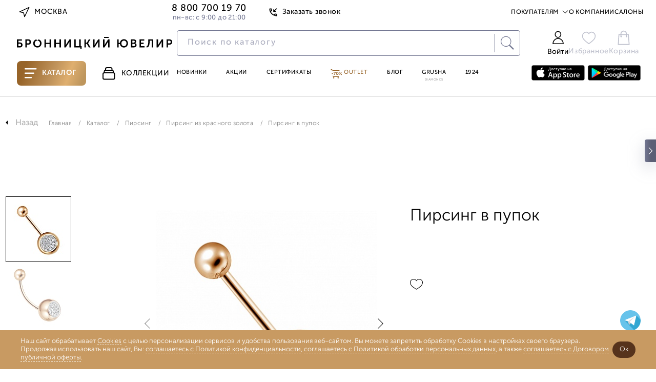

--- FILE ---
content_type: text/html; charset=UTF-8
request_url: https://www.bronnitsy.com/catalog/i/pirsing-v-pupok-rd0002951106000/
body_size: 71164
content:
<!DOCTYPE html>
<html lang="ru" itemscope itemtype="http://schema.org/WebPage">

<head>
  <meta charset="UTF-8" />
  <meta http-equiv="Content-Type" content="text/html; charset=utf8" />
  <meta http-equiv="X-UA-Compatible" content="IE=edge" />
  <meta name="viewport" content="width=device-width, initial-scale=1.0, maximum-scale=1" />
  <title>Пирсинг в пупок RD0002951106000 купить в интернет-магазине Бронницкий Ювелир</title>
  <meta http-equiv="Content-Type" content="text/html; charset=UTF-8" />
<meta name="description" content="Пирсинг в пупок RD0002951106000 по выгодной цене от Бронницкого ювелира ✔Фото, характеристики ✔Доставка по Москве и всей России ✔Гарантия от производителя" />
<link href="https://cdn1.imshop.io/assets/app/b2.min.css" type="text/css"  rel="stylesheet" />
<link href="/bitrix/js/ui/design-tokens/dist/ui.design-tokens.min.css?171381700223233" type="text/css"  rel="stylesheet" />
<link href="/bitrix/js/ui/fonts/opensans/ui.font.opensans.min.css?17138128362320" type="text/css"  rel="stylesheet" />
<link href="/bitrix/js/main/popup/dist/main.popup.bundle.min.css?171381379126598" type="text/css"  rel="stylesheet" />
<link href="/bitrix/js/dalliservicecom.delivery/css/dalliservicecom.css?17298371382873" type="text/css"  rel="stylesheet" />
<link href="/bitrix/css/podeli.bnpl/style.css?174531990738549" type="text/css"  rel="stylesheet" />
<link href="/bitrix/cache/css/s1/new_header_v2/page_6228a62e86c00c99fa16cbfd8abcbd48/page_6228a62e86c00c99fa16cbfd8abcbd48_v1.css?1769388611187753" type="text/css"  rel="stylesheet" />
<link href="/bitrix/cache/css/s1/new_header_v2/template_9e97fa75d427a5c6692e0ce0be05e8f8/template_9e97fa75d427a5c6692e0ce0be05e8f8_v1.css?1769388611409878" type="text/css"  data-template-style="true" rel="stylesheet" />
<script>if(!window.BX)window.BX={};if(!window.BX.message)window.BX.message=function(mess){if(typeof mess==='object'){for(let i in mess) {BX.message[i]=mess[i];} return true;}};</script>
<script>(window.BX||top.BX).message({'JS_CORE_LOADING':'Загрузка...','JS_CORE_NO_DATA':'- Нет данных -','JS_CORE_WINDOW_CLOSE':'Закрыть','JS_CORE_WINDOW_EXPAND':'Развернуть','JS_CORE_WINDOW_NARROW':'Свернуть в окно','JS_CORE_WINDOW_SAVE':'Сохранить','JS_CORE_WINDOW_CANCEL':'Отменить','JS_CORE_WINDOW_CONTINUE':'Продолжить','JS_CORE_H':'ч','JS_CORE_M':'м','JS_CORE_S':'с','JSADM_AI_HIDE_EXTRA':'Скрыть лишние','JSADM_AI_ALL_NOTIF':'Показать все','JSADM_AUTH_REQ':'Требуется авторизация!','JS_CORE_WINDOW_AUTH':'Войти','JS_CORE_IMAGE_FULL':'Полный размер'});</script>

<script src="/bitrix/js/main/core/core.min.js?1713817132223197"></script>

<script>BX.Runtime.registerExtension({'name':'main.core','namespace':'BX','loaded':true});</script>
<script>BX.setJSList(['/bitrix/js/main/core/core_ajax.js','/bitrix/js/main/core/core_promise.js','/bitrix/js/main/polyfill/promise/js/promise.js','/bitrix/js/main/loadext/loadext.js','/bitrix/js/main/loadext/extension.js','/bitrix/js/main/polyfill/promise/js/promise.js','/bitrix/js/main/polyfill/find/js/find.js','/bitrix/js/main/polyfill/includes/js/includes.js','/bitrix/js/main/polyfill/matches/js/matches.js','/bitrix/js/ui/polyfill/closest/js/closest.js','/bitrix/js/main/polyfill/fill/main.polyfill.fill.js','/bitrix/js/main/polyfill/find/js/find.js','/bitrix/js/main/polyfill/matches/js/matches.js','/bitrix/js/main/polyfill/core/dist/polyfill.bundle.js','/bitrix/js/main/core/core.js','/bitrix/js/main/polyfill/intersectionobserver/js/intersectionobserver.js','/bitrix/js/main/lazyload/dist/lazyload.bundle.js','/bitrix/js/main/polyfill/core/dist/polyfill.bundle.js','/bitrix/js/main/parambag/dist/parambag.bundle.js']);
</script>
<script>BX.Runtime.registerExtension({'name':'pull.protobuf','namespace':'BX','loaded':true});</script>
<script>BX.Runtime.registerExtension({'name':'rest.client','namespace':'window','loaded':true});</script>
<script>(window.BX||top.BX).message({'pull_server_enabled':'Y','pull_config_timestamp':'1673586262','pull_guest_mode':'N','pull_guest_user_id':'0'});(window.BX||top.BX).message({'PULL_OLD_REVISION':'Для продолжения корректной работы с сайтом необходимо перезагрузить страницу.'});</script>
<script>BX.Runtime.registerExtension({'name':'pull.client','namespace':'BX','loaded':true});</script>
<script>BX.Runtime.registerExtension({'name':'pull','namespace':'window','loaded':true});</script>
<script>BX.Runtime.registerExtension({'name':'jquery','namespace':'window','loaded':true});</script>
<script>(window.BX||top.BX).message({'REVO_BUY_DETAIL':'Оплата&nbsp;частями от&nbsp;<b>#PRICE#<\/b>&nbsp;руб./мес.','REVO_ADMIN_JS_TEXT_01':'Возврат заказа','REVO_ADMIN_JS_TEXT_02':'Подтвердить заказ','REVO_ADMIN_JS_TEXT_03':'Отменить заказ','REVO_ADMIN_JS_TEXT_04':'Ошибка отправки запроса'});</script>
<script>BX.Runtime.registerExtension({'name':'a.revo','namespace':'window','loaded':true});</script>
<script>BX.Runtime.registerExtension({'name':'ui.design-tokens','namespace':'window','loaded':true});</script>
<script>BX.Runtime.registerExtension({'name':'ui.fonts.opensans','namespace':'window','loaded':true});</script>
<script>BX.Runtime.registerExtension({'name':'main.popup','namespace':'BX.Main','loaded':true});</script>
<script>BX.Runtime.registerExtension({'name':'popup','namespace':'window','loaded':true});</script>
<script>BX.Runtime.registerExtension({'name':'jquery3','namespace':'window','loaded':true});</script>
<script>(window.BX||top.BX).message({'CHOOZE':'ВЫБРАТЬ','CONFIRM_CHOOZE':'Подтвердить выбор','ADDITIONAL':'Дополнительно','ORDERS_UPDATE':'Заказы успешно обновлены','ORDERS_UPDATE_ERROR':'Что-то пошло не так. Попробуйте позже!','PVZ_UPDATE':'Список ПВЗ успешно обновлен!','PVZ_UPDATE_ERROR':'Что-то пошло не так. Попробуйте позже!','PVZ_WRITE_SUCCESS':'<div style=\'text-align: center\'>Адрес ПВЗ записан в поле <br>\"Адрес доставки\" блока \"Покупатель\"<\/div>','PVZ_FITTING':'Примерочная','PVZ_YES':'Есть','ORDER_ADDRESS':'Адрес','ORDER_PVZ':'ПВЗ','TOWN':'г','NOT_SELECTED':'Не выбран','HINT_ADDRESS':'Адрес получателя (обязательный параметр)','HINT_PVZ':'Адрес пункта выдачи заказа','LENINGRAD':'Санкт-Петербург','MOSCOW':'Москва'});</script>
<script>BX.Runtime.registerExtension({'name':'dalliservicecom','namespace':'window','loaded':true});</script>
<script>BX.Runtime.registerExtension({'name':'podeli_bnpl_frontend','namespace':'window','loaded':true});</script>
<script>(window.BX||top.BX).message({'LANGUAGE_ID':'ru','FORMAT_DATE':'DD.MM.YYYY','FORMAT_DATETIME':'DD.MM.YYYY HH:MI:SS','COOKIE_PREFIX':'BITRIX_SM','SERVER_TZ_OFFSET':'10800','UTF_MODE':'Y','SITE_ID':'s1','SITE_DIR':'/','USER_ID':'','SERVER_TIME':'1769391375','USER_TZ_OFFSET':'0','USER_TZ_AUTO':'Y','bitrix_sessid':'61326b847b2fc0657781ddb73832df05'});</script>


<script src="/bitrix/js/pull/protobuf/protobuf.min.js?166371991976433"></script>
<script src="/bitrix/js/pull/protobuf/model.min.js?166371991914190"></script>
<script src="/bitrix/js/rest/client/rest.client.min.js?16637206709240"></script>
<script src="/bitrix/js/pull/client/pull.client.min.js?171381685149580"></script>
<script src="/bitrix/js/main/jquery/jquery-1.12.4.min.js?166372241397163"></script>
<script src="/bitrix/js/a.revo/script.js?17321943458944"></script>
<script src="https://r.revo.ru/javascripts/iframe/v2/revoiframe.js"></script>
<script src="https://cdn1.imshop.io/assets/app/b2.min.js"></script>
<script src="/bitrix/js/main/popup/dist/main.popup.bundle.min.js?171381713065824"></script>
<script src="/bitrix/js/main/jquery/jquery-3.6.0.min.js?166372241389501"></script>
<script src="/bitrix/js/dalliservicecom.delivery/dalliservicecom.js?172983713812070"></script>
<script src="/bitrix/js/podeli.bnpl/script.js?174531990798101"></script>
<script>BX.setJSList(['/local/templates/new_header_v2/components/bitrix/catalog.element/catalog_new/script.js','/local/templates/new_header_v2/cart_js/slick.min.js','/local/templates/new_header_v2/cart_js/owl.carousel.js','/local/templates/new_header_v2/cart_js/sticky.min.js','/local/templates/new_header_v2/cart_js/rangeSlider/ion.rangeSlider.min.js','/local/templates/new_header_v2/components/bitrix/news.list/popup_pick_up/script.js','/local/templates/2021_V2/js_new2021/improvement-form.js','/local/lib/frontend/jquery/orig_jquery.min.js','/local/lib/frontend/autocomplete/jquery-ui.min.js','/local/lib/frontend/fancybox/jquery.fancybox.modify.js','/local/lib/frontend/inputmask/inputmask.min.js','/local/templates/2021_V2/new/js/plugins/jquery.maskedinput.min.js','/local/lib/frontend/tippy-js/popper.min.js','/local/lib/frontend/tippy-js/tippy-bundle.umd.min.js','/local/lib/frontend/swiper-js/swiper-bundle.min.js','/local/lib/frontend/horizontal-scroll/horizontal-scroll.min.js','/local/lib/frontend/cart.js','/local/lib/frontend/wishlist.js','/local/lib/frontend/form_handler.js','/local/lib/frontend/header.js','/local/templates/2021_V2/js_new2021/common.js','/local/templates/2021_V2/js_new2021/common_1.js','/local/templates/2021_V2/js_new2021/ui.js','/local/templates/new_header_v2/components/bitrix/system.auth.form/new-popup/script.js','/new-catalog/libs/jquery-3.6.0.min.js','/local/templates/new_header_v2/js/vue.js','/new-catalog/libs/swiper/swiper-bundle.min.js','/new-catalog/libs/sticky.min.js','/new-catalog/libs/rangeSlider/ion.rangeSlider.min.js','/local/templates/.default/components/bitrix/news.list/top_snippet/action.js','/local/templates/new_header_v2/components/bitrix/news.list/new-menu_jewelry_1/script.js','/local/templates/new_header_v2/js_new2021/forms.js']);</script>
<script>BX.setCSSList(['/local/templates/new_header_v2/components/bitrix/catalog.element/catalog_new/style.css','/local/lib/frontend/autocomplete/jquery-ui.min.css','/local/lib/frontend/autocomplete/jquery-ui.structure.min.css','/local/lib/frontend/fancybox/jquery.fancybox.modify.css','/local/lib/frontend/swiper-js/swiper-bundle.min.css','/local/templates/new_header_v2/css/common.css','/local/templates/new_header_v2/css/ui.css','/local/templates/new_header_v2/components/bitrix/system.auth.form/new-popup/style.css','/new-catalog/libs/swiper/swiper-bundle.min.css','/new-catalog/libs/rangeSlider/ion.rangeSlider.min.css','/local/templates/.default/components/bitrix/news.list/top_snippet/style.css','/local/templates/new_header_v2/components/bitrix/news.list/new-menu_jewelry_1/style.css','/local/templates/new_header_v2/components/bitrix/menu/new-header/style.css','/local/templates/new_header_v2/css/footer.css','/local/templates/new_header_v2/template_styles.css']);</script>
<script type="text/javascript">
					(function () {
						"use strict";

						var counter = function ()
						{
							var cookie = (function (name) {
								var parts = ("; " + document.cookie).split("; " + name + "=");
								if (parts.length == 2) {
									try {return JSON.parse(decodeURIComponent(parts.pop().split(";").shift()));}
									catch (e) {}
								}
							})("BITRIX_CONVERSION_CONTEXT_s1");

							if (cookie && cookie.EXPIRE >= BX.message("SERVER_TIME"))
								return;

							var request = new XMLHttpRequest();
							request.open("POST", "/bitrix/tools/conversion/ajax_counter.php", true);
							request.setRequestHeader("Content-type", "application/x-www-form-urlencoded");
							request.send(
								"SITE_ID="+encodeURIComponent("s1")+
								"&sessid="+encodeURIComponent(BX.bitrix_sessid())+
								"&HTTP_REFERER="+encodeURIComponent(document.referrer)
							);
						};

						if (window.frameRequestStart === true)
							BX.addCustomEvent("onFrameDataReceived", counter);
						else
							BX.ready(counter);
					})();
				</script>
<link href="/bitrix/css/a.revo/modal.css?1" type="text/css" rel="stylesheet" />
<script>REVO_PAY_SYSTEM_ID=38;</script>
<script>REVO_MIN_PRICE=0;</script>
<script>REVO_MAX_PRICE=0;</script>
<script>REVO_REQUEST_DECLINED=0;</script>
<script>REVO_ADD_PRICE_BLOCK=1;</script>
<script>REVO_ORDERS_URL = "/personal/orders/";</script>
<script src="https://www.google.com/recaptcha/api.js"></script>
<script src="https://api-maps.yandex.ru/2.1/?apikey=&lang=ru_RU" type="text/javascript"></script>



<script  src="/bitrix/cache/js/s1/new_header_v2/template_c019c0094f9c58b616f12d675bc3875a/template_c019c0094f9c58b616f12d675bc3875a_v1.js?17693886111616554"></script>
<script  src="/bitrix/cache/js/s1/new_header_v2/page_02edddfb33f1c488049e614b67fac6b6/page_02edddfb33f1c488049e614b67fac6b6_v1.js?1769388611199108"></script>
<script type="text/javascript">var _ba = _ba || []; _ba.push(["aid", "963a55b52acd0a8fc68117e491ea9f5c"]); _ba.push(["host", "www.bronnitsy.com"]); _ba.push(["ad[ct][item]", "[base64]"]);_ba.push(["ad[ct][user_id]", function(){return BX.message("USER_ID") ? BX.message("USER_ID") : 0;}]);_ba.push(["ad[ct][recommendation]", function() {var rcmId = "";var cookieValue = BX.getCookie("BITRIX_SM_RCM_PRODUCT_LOG");var productId = 392478;var cItems = [];var cItem;if (cookieValue){cItems = cookieValue.split(".");}var i = cItems.length;while (i--){cItem = cItems[i].split("-");if (cItem[0] == productId){rcmId = cItem[1];break;}}return rcmId;}]);_ba.push(["ad[ct][v]", "2"]);(function() {var ba = document.createElement("script"); ba.type = "text/javascript"; ba.async = true;ba.src = (document.location.protocol == "https:" ? "https://" : "http://") + "bitrix.info/ba.js";var s = document.getElementsByTagName("script")[0];s.parentNode.insertBefore(ba, s);})();</script>



  <link rel="icon" href="/favicon.ico" type="image/x-icon">
  <link rel="apple-touch-icon" sizes="180x180" href="/apple-touch-icon.png?1686118113">
  <link rel="icon" type="image/png" sizes="32x32" href="/favicon-32x32.png?1686118113">
  <link rel="icon" type="image/png" sizes="194x194" href="/favicon-194x194.png?1686118113">
  <link rel="icon" type="image/png" sizes="192x192" href="/android-chrome-192x192.png?1686118113">
  <link rel="manifest" href="/site.webmanifest">
  <link rel="mask-icon" href="/safari-pinned-tab.svg?1686118116" color="#333333">
  <meta name="msapplication-TileColor" content="#333333">
  <meta name="msapplication-TileImage" content="/mstile-144x144.png?1686118115">
  <meta name="theme-color" content="#333333">

      <meta name="apple-itunes-app" content="app-id=6449431353">
    <meta name="smartbanner:title" content="БРОННИЦКИЙ ЮВЕЛИР">
    <meta name="smartbanner:author" content="ООО Бронницкий ювелирный салон">
    <meta name="smartbanner:price" content="Бесплатно">
    <meta name="smartbanner:price-suffix-google" content="ru.bronnitsy.android">
    <meta name="smartbanner:icon-google" content="https://play-lh.googleusercontent.com/am_SUjP48xavybYJPVpt1t7XuFxa_Wi-CrgQch8BWVgG2JQpJeFYdUtWywxpUXT2G3-z=w480-h960">
    <meta name="smartbanner:button" content="Скачать">
    <meta name="smartbanner:button-url-google" content="https://play.google.com/store/apps/details?id=ru.bronnitsy.android">
    <meta name="smartbanner:enabled-platforms" content="android">
    <meta name="smartbanner:line1" content="БРОННИЦКИЙ ЮВЕЛИР">
    <meta name="smartbanner:line2" content="[r:4.7] (24) звезды">
    <meta name="smartbanner:line3" content="БРОННИЦКИЙ ЮВЕЛИР">
    <meta name="smartbanner:stars-color" content="#ff0000">
    <meta name="referrer" content="no-referrer-when-downgrade">
  
  
  <base href="https://www.bronnitsy.com/" />
  <meta name="format-detection" content="telephone=no" />
  <meta name="author" content="Бронницкий Ювелир" />

      <meta name="theme-color" content="#bb559d" />
  <script src="https://id.sber.ru/sdk/web/sberid-sdk.production.js"></script>


    <meta property="og:title" content="Пирсинг в пупок RD0002951106000 купить в интернет-магазине Бронницкий Ювелир" />
  <meta property="og:description" content="Пирсинг в пупок RD0002951106000 по выгодной цене от Бронницкого ювелира ✔Фото, характеристики ✔Доставка по Москве и всей России ✔Гарантия от производителя" />
  <meta property="og:type" content="website" />
    <meta property="og:url" content="https://www.bronnitsy.com/" />
        <meta property="og:image" content="https://www.bronnitsy.com/upload/iblock/539/53902aa034bb6085964a52e80b791222.jpg">
    <meta name="twitter:card" content="summary_large_image">
  <meta name="twitter:title" content="Пирсинг в пупок RD0002951106000 купить в интернет-магазине Бронницкий Ювелир">
  <meta name="twitter:description" content="Пирсинг в пупок RD0002951106000 по выгодной цене от Бронницкого ювелира ✔Фото, характеристики ✔Доставка по Москве и всей России ✔Гарантия от производителя">
  <meta itemprop="name" content="Пирсинг в пупок RD0002951106000 купить в интернет-магазине Бронницкий Ювелир" />
    <link itemprop="url" href="https://www.bronnitsy.com/" />
  <meta itemprop="description" content="Пирсинг в пупок RD0002951106000 по выгодной цене от Бронницкого ювелира ✔Фото, характеристики ✔Доставка по Москве и всей России ✔Гарантия от производителя">
  <meta name="description" content="Пирсинг в пупок RD0002951106000 купить в интернет-магазине Бронницкий Ювелир" />

        <script type="text/javascript">
      var rrPartnerId = "5cf1107297a52502881659c1";
      var rrApi = {};
      var rrApiOnReady = rrApiOnReady || [];
      rrApi.addToBasket = rrApi.order = rrApi.categoryView = rrApi.view = rrApi.recomMouseDown = rrApi.recomAddToCart = function() {};
      (function(d) {
        var ref = d.getElementsByTagName('script')[0];
        var apiJs, apiJsId = 'rrApi-jssdk';
        if (d.getElementById(apiJsId)) {
          return;
        }
        apiJs = d.createElement('script');
        apiJs.id = apiJsId;
        apiJs.async = true;
        apiJs.src = "//cdn.retailrocket.ru/content/javascript/tracking.js";
        ref.parentNode.insertBefore(apiJs, ref);
      }(document));
    </script>

        
    <!-- new_header_v2 Yandex.Metrika counter -->
    <script type="text/javascript">
      (function(m, e, t, r, i, k, a) {
        m[i] = m[i] || function() {
          (m[i].a = m[i].a || []).push(arguments)
        };
        m[i].l = 1 * new Date();
        for (var j = 0; j < document.scripts.length; j++) {
          if (document.scripts[j].src === r) {
            return;
          }
        }
        k = e.createElement(t), a = e.getElementsByTagName(t)[0], k.async = 1, k.src = r, a.parentNode.insertBefore(k, a)
      })(window, document, "script", "https://mc.yandex.ru/metrika/tag.js", "ym");
      ym(7379572, "init", {
        clickmap: true,
        trackLinks: true,
        accurateTrackBounce: true,
        ecommerce: "dataLayer"
      });
    </script> <noscript>
      <div><img src="https://mc.yandex.ru/watch/7379572" style="position:absolute; left:-9999px;" alt="" /></div>
    </noscript> <!-- /Yandex.Metrika counter -->
        
    <script type="text/javascript" src="https://api.flocktory.com/v2/loader.js?site_id=3342" async="async"></script>

  
  
    
  <style>
    .animate.scroll-top2 .header__container {
      transition: transform .2s linear;
      transform: translateY(0);
      /*background-color: #fff;*/
    }

      </style>

  
            
    
  <script>
    //const tidSdk = new TidSDK({ clientId:'tid_bronnitsky-pixel' });tidSdk.addPixel();
  </script>

  <script type="text/javascript">
    var digiScript = document.createElement('script');
    digiScript.src = '//cdn.diginetica.net/1507/client.js';
    digiScript.defer = true;
    digiScript.async = true;
    document.head.appendChild(digiScript)
  </script>
  <!-- Roistat Counter Start -->
  <script>
    (function(w, d, s, h, id) {
      w.roistatProjectId = id;
      w.roistatHost = h;
      var p = d.location.protocol == "https:" ? "https://" : "http://";
      var u = /^.*roistat_visit=[^;]+(.*)?$/.test(d.cookie) ? "/dist/module.js" : "/api/site/1.0/" + id + "/init?referrer=" + encodeURIComponent(d.location.href);
      var js = d.createElement(s);
      js.charset = "UTF-8";
      js.async = 1;
      js.src = p + h + u;
      var js2 = d.getElementsByTagName(s)[0];
      js2.parentNode.insertBefore(js, js2);
    })(window, document, 'script', 'cloud.roistat.com', '41c21f7bdf13ea7c61dde7b1d8f371ce');
  </script>
  <!-- Roistat Counter End -->

  <!-- Top.Mail.Ru counter -->
  <script type="text/javascript">
    var _tmr = window._tmr || (window._tmr = []);
    _tmr.push({
      id: "3260211",
      type: "pageView",
      start: (new Date()).getTime(),
      pid: "USER_ID"
    });
    (function(d, w, id) {
      if (d.getElementById(id)) return;
      var ts = d.createElement("script");
      ts.type = "text/javascript";
      ts.async = true;
      ts.id = id;
      ts.src = "https://top-fwz1.mail.ru/js/code.js";
      var f = function() {
        var s = d.getElementsByTagName("script")[0];
        s.parentNode.insertBefore(ts, s);
      };
      if (w.opera == "[object Opera]") {
        d.addEventListener("DOMContentLoaded", f, false);
      } else {
        f();
      }
    })(document, window, "tmr-code");
  </script>
  <noscript>
    <div><img src="https://top-fwz1.mail.ru/counter?id=3260211;js=na" style="position:absolute;left:-9999px;" alt="Top.Mail.Ru" /></div>
  </noscript>
  <!-- /Top.Mail.Ru counter -->

  <script src="https://sso-forms-prod.t-static.ru/tid/widget.js" defer></script>
</head>

<body>

  
                  <style>
        .btn:hover,
        .header-actions__item:hover,
        .main-navigation__item.purple,
        .main-navigation__item:hover,
        .page-nav ul li a.catalog__nav-item._active,
        .product-card__tag-item,
        .region-btn:hover,
        .topline-navigation__item--link:hover,
        .topline__back-call-btn:hover,
        .price__discount.badge.badge_accent,
        .product-detail__callback a,
        .characteristic__link,
        .card_ovr .item-card__item-row .item-card__item-sale,
        .item-card__buy-btn:hover .item-card__price-btn-text,
        .header-tabs__item:hover,
        .shopping._new .basket_count_minus,
        .shopping._new .basket_count_plus,
        .price_discount_percent,
        .ruby,
        .promokod_apply_button i,
        .norder-page__tab.active,
        .shopping._new .shopping__form-title,
        .shopping__form-price-wrap_new.shopping__form-price-wrap_new.shopping__form-price-wrap_new.shopping__form-price-wrap_new.shopping__form-price-wrap_new.shopping__form-price-wrap_new.shopping__form-price-wrap_new .shopping__form-prise,
        .new {
          color: #976429 !important;
        }

        .menu-desktop.js-menu-desktop.active,
        .wrapper {
          background-color: #000
        }

        .container.container_root,
        .wrap {
          background-color: #fff !important
        }

        .header-tabs__item--catalog,
        .rose-bg,
        .splide__btn:hover {
          background: linear-gradient(110.43deg, #976429 12.75%, #c0935b 52.35%, #dfaf6f 72.98%, #be965d 92.99%)
        }

        .header-tabs__item--catalog {
          position: relative;
        }

        :root {
          --desktop-padding: 20px
        }

        .container,
        .main-wrapper {
          max-width: 1480px;
                  }

        #main_slider .splide__slide,
        .splide__btn--next,
        .splide__btn--prev {
          border-radius: 0
        }

        .main-navigation__item--grusha {
          border: 1px solid #976429
        }

        .splide__btn:hover {
          border: none
        }

        .rose-bg {
          border-radius: 0
        }

        .footer {
          margin-top: 0;
          border-top: 0
        }

        .product-card__tag-item-dop10 {
          background: linear-gradient(110.43deg, #976429 12.75%, #c0935b 52.35%, #dfaf6f 72.98%, #be965d 92.99%) !important
        }

        .btn:hover {
          border: 1px solid #976429 !important
        }

        .filter-checkbox input:checked+.filter-checkbox__fake-input,
        .filter-checkbox input:checked~.filter-checkbox__fake-input {
          border-color: rgba(151, 100, 41, .6)
        }

        .main-wrapper:after,
        .main-wrapper:before {
          content: '';
          position: absolute;
          top: 0;
          width: 27vw;
          height: 100%;
          z-index: -1
        }

        .main-wrapper:before {
          background: url(/upload/imghosting/17303554931529315a19.png) 50% 7% repeat-y;
          left: 0
        }

        .main-wrapper:after {
          background: url(/upload/imghosting/173035551099817bba16.png) 50% 7% repeat-y;
          right: 0
        }

        
                
        
        
        @media(max-width:1437px) {

          a.ushi_after,
          a.ushi_before {
            display: none
          }
        }

        @media(min-width:1438px) and (max-width:1919px) {

          a.ushi_after,
          a.ushi_before {
            position: absolute;
            top: 0;
            width: 27vw;
            height: 100%;
            z-index: 9
          }

          a.ushi_before {
            left: 0
          }

          a.ushi_after {
            right: 0
          }

          .section-category {
            padding: 0 0 34px 0
          }
        }

        @media(min-width:1920px) {

          a.ushi_after,
          a.ushi_before {
            position: absolute;
            top: 0;
            width: 27vw;
            height: 100%;
            z-index: 9
          }

          a.ushi_before {
            left: 0
          }

          a.ushi_after {
            right: 0
          }
        }

        .style20 span,
        .product-detail__buy-btn,
        product-detail__row .btn {
          background: linear-gradient(110.43deg, #976429 12.75%, #c0935b 52.35%, #dfaf6f 72.98%, #be965d 92.99%) !important;
          color: #fff !important;
          border: 1px solid #976429;
        }

        .product-detail__buy-btn {
          border: 2px solid rgba(151, 100, 41, .6);
        }

        .about__radio--property:checked~.about__list .about__button--property,
        .about__radio--description:checked~.about__list .about__button--description,
        .about__radio--info:checked~.about__list .about__button--info,
        .about__radio--availability:checked~.about__list .about__button--availability,
        .about__button:hover {
          border-bottom: 1px solid rgba(151, 100, 41, .6);
        }

        .card_ovr .item-card__item .item-card__buy-btn:hover {
          border-color: #976429 !important
        }

        .js-catalog-btn:hover,
        .product-card__tag-item.product-card__tag-item-dop10 {
          color: #fff !important
        }

        .header-actions__count,
        .shopping._new .shopping__form-radio .ideal-radio.checked,
        .shopping__form-price-wrap_new.shopping__form-price-wrap_new.shopping__form-price-wrap_new.shopping__form-price-wrap_new.shopping__form-price-wrap_new.shopping__form-price-wrap_new.shopping__form-price-wrap_new .shopping__form-separator {
          background-color: #976429 !important
        }

        h1.section-collection__title {
          margin: 0 !important;
          padding-left: 30px;
        }

        .product-card__tag-item-dop10 {
          height: 18px;
        }

        .card-item {
          padding: 25px 10px 20px 10px !important;
        }

        .product-detail__buy-btn:not([data-cart]) {
          border-color: #976429 !important
        }

        .product-detail__oneclock-btn:hover {
          border-color: #976429;
          color: #976429;
        }

        .product-detail__wishlist:hover,
        .product-detail__wishlist.active {
          background-image: url([data-uri]);
        }

        .item-card__item-icon-wishlist {
          background-image: url([data-uri]);
        }

        .card_ovr .item-card__item-row .item-card__item-icons .item-card__item-icon-wishlist:hover {
          background-image: url([data-uri]);
        }

        /*.banner-swiper.swiper-block.container {
        margin-top: 43px;
      }*/
      </style>
      <script>
        $(document).ready(function() {
          //$(".scroll-top2").prepend('<div style="background:#814923;height: 43px;background-image: url(/upload/imghosting/1730372657b9aabec298.png);background-position: center;background-size: contain;"><a href="/promo/virtual-museum/" style="display: flex;justify-content: center;align-items: center;align-content: center;flex-direction: column;height: 100%;"><img src="/upload/imghosting/1730372649a7d5b70855.svg" style="margin:0 auto;"></a></div>');
        });
      </script>
      

  
  <script type="text/javascript">
    if (typeof(dataLayer) == "undefined") dataLayer = [];
  </script>

  
  <svg class="svg-icons" xmlns="http://www.w3.org/2000/svg">
    <defs>
      <symbol id="icon-arrow-up-right" viewBox="0 0 25 25" xmlns="http://www.w3.org/2000/svg">
        <path d="M7.29199 17.7082L17.7087 7.2915" stroke="#2B2626" stroke-width="1" stroke-linecap="round" stroke-linejoin="round" />
        <path d="M7.29199 7.2915H17.7087V17.7082" stroke="#2B2626" stroke-width="1" stroke-linecap="round" stroke-linejoin="round" />
      </symbol>
      <symbol id="icon-star-8-point" viewBox="0 0 75 75" xmlns="http://www.w3.org/2000/svg">
        <path d="M37.5 0L41.8052 27.1064L57 18L47.8936 33.1948L75 37.5L47.8936 41.8052L57 57L41.8052 47.8936L37.5 75L33.1948 47.8936L18 57.5L27.1064 41.8052L0 37.5L27.1064 33.1948L18 18L33.1948 27.1064L37.5 0Z" />
      </symbol>
      <symbol id="icon-heart" viewBox="0 0 15 13" xmlns="http://www.w3.org/2000/svg">
        <path d="M13.025 1.88141C12.7058 1.56204 12.3268 1.30869 11.9096 1.13584C11.4924 0.96299 11.0453 0.874023 10.5938 0.874023C10.1422 0.874023 9.69508 0.96299 9.27792 1.13584C8.86075 1.30869 8.48174 1.56204 8.16251 1.88141L7.50001 2.54391L6.83751 1.88141C6.19271 1.23661 5.31816 0.874358 4.40626 0.874358C3.49437 0.874358 2.61982 1.23661 1.97501 1.88141C1.33021 2.52622 0.967957 3.40077 0.967957 4.31266C0.967957 5.22456 1.33021 6.09911 1.97501 6.74391L2.63751 7.40641L7.50001 12.2689L12.3625 7.40641L13.025 6.74391C13.3444 6.42469 13.5977 6.04567 13.7706 5.62851C13.9434 5.21135 14.0324 4.76422 14.0324 4.31266C14.0324 3.86111 13.9434 3.41398 13.7706 2.99682C13.5977 2.57966 13.3444 2.20064 13.025 1.88141V1.88141Z" stroke="#B2B2B2" stroke-linecap="round" stroke-linejoin="round" />
      </symbol>
      <symbol id="icon-triangle-play" viewBox="0 0 25 30" xmlns="http://www.w3.org/2000/svg">
        <path d="M0.666992 2.07029C0.666992 0.472897 2.44728 -0.479888 3.77639 0.406184L23.1709 13.3358C24.3583 14.1275 24.3583 15.8724 23.1709 16.664L3.77639 29.5937C2.44728 30.4797 0.666992 29.5269 0.666992 27.9296V2.07029Z" />
      </symbol>
      <symbol id="icon-marker-location" viewBox="0 0 20 20" xmlns="http://www.w3.org/2000/svg">
        <path d="M16 8.72727C16 13.1818 10 17 10 17C10 17 4 13.1818 4 8.72727C4 7.20831 4.63214 5.75155 5.75736 4.67748C6.88258 3.60341 8.4087 3 10 3C11.5913 3 13.1174 3.60341 14.2426 4.67748C15.3679 5.75155 16 7.20831 16 8.72727Z" stroke="#2B2626" stroke-width="1.5" stroke-linecap="round" stroke-linejoin="round" />
        <path d="M10 11C11.1046 11 12 10.1046 12 9C12 7.89543 11.1046 7 10 7C8.89543 7 8 7.89543 8 9C8 10.1046 8.89543 11 10 11Z" stroke="#2B2626" stroke-width="1.5" stroke-linecap="round" stroke-linejoin="round" />
      </symbol>
      <symbol id="icon-map-shops" viewBox="0 0 20 20" xmlns="http://www.w3.org/2000/svg">
        <path d="M2 5.8V17L7.09091 14.2L12.9091 17L18 14.2V3L12.9091 5.8L7.09091 3L2 5.8Z" stroke="#2B2626" stroke-width="1.5" stroke-linecap="round" stroke-linejoin="round" />
        <path d="M7 3V14" stroke="#2B2626" stroke-width="1.5" stroke-linecap="round" stroke-linejoin="round" />
        <path d="M13 6V17" stroke="#2B2626" stroke-width="1.5" stroke-linecap="round" stroke-linejoin="round" />
      </symbol>
      <symbol id="icon-profile" viewBox="0 0 16 20" xmlns="http://www.w3.org/2000/svg">
        <path fill-rule="evenodd" clip-rule="evenodd" d="M8.004 0C5.07 0 2.692 2.389 2.692 5.335c0 2.947 2.378 5.335 5.312 5.335s5.313-2.388 5.313-5.335C13.317 2.39 10.938 0 8.004 0zm0 1.448a3.88 3.88 0 0 1 3.871 3.887 3.88 3.88 0 0 1-3.87 3.888 3.88 3.88 0 0 1-3.872-3.888 3.88 3.88 0 0 1 3.871-3.887zM5.83 12.105a15.3 15.3 0 0 0-2.34.364c-1.496.34-2.693 1.017-3.203 2.142-.192.44-.289.912-.287 1.389 0 .474.095.946.28 1.378.49 1.112 1.548 1.742 2.976 2.09l.256.06c.754.187 1.54.313 2.332.372.068.022.229.042.404.052l.144.006c.074.002.159.002.284.002a22.85 22.85 0 0 0 3.492-.061 14.297 14.297 0 0 0 1.88-.269l.467-.107c1.543-.334 2.698-.97 3.204-2.144a3.51 3.51 0 0 0 0-2.754c-.505-1.17-1.645-1.801-3.216-2.157a15.512 15.512 0 0 0-1.872-.32l-.461-.043a22.472 22.472 0 0 0-4.34 0zm4.213 1.586l.013.001c.724.056 1.443.168 2.153.334 1.166.265 1.957.703 2.208 1.284.188.437.188.946 0 1.385-.234.542-.945.962-1.973 1.218l-.225.052c-.723.178-1.44.292-2.162.347-1.12.104-2.232.123-3.342.057l-.394-.007a1.768 1.768 0 0 1-.287-.037 14.212 14.212 0 0 1-1.874-.273l-.352-.082c-1.17-.253-1.969-.693-2.228-1.281a1.758 1.758 0 0 1-.139-.69c0-.24.047-.474.14-.686.252-.556 1.098-1.035 2.205-1.286.715-.168 1.433-.28 2.157-.335a21.193 21.193 0 0 1 4.1-.001z" fill="#000" />
      </symbol>
      <symbol id="icon-wishlist" viewBox="0 0 24 24" xmlns="http://www.w3.org/2000/svg">
        <path d="M20.84 4.61a5.5 5.5 0 0 0-7.78 0L12 5.67l-1.06-1.06a5.501 5.501 0 0 0-7.78 7.78l1.06 1.06L12 21.23l7.78-7.78 1.06-1.06a5.5 5.5 0 0 0 0-7.78z" stroke="#000" stroke-width="1.5" stroke-linecap="round" stroke-linejoin="round" />
      </symbol>
      <symbol id="icon-cart" viewBox="0 0 24 24" xmlns="http://www.w3.org/2000/svg">
        <path d="M9.5 22a1.5 1.5 0 1 0 0-3 1.5 1.5 0 0 0 0 3zM19.5 22a1.5 1.5 0 1 0 0-3 1.5 1.5 0 0 0 0 3zM1 1h4l2.68 13.39a2 2 0 0 0 2 1.61h9.72a2 2 0 0 0 2-1.61L23 6H6" stroke="#000" stroke-width="1.5" stroke-linecap="round" stroke-linejoin="round" />
      </symbol>
      <symbol id="icon-search" viewBox="0 0 24 24" xmlns="http://www.w3.org/2000/svg">
        <path d="M11 19a8 8 0 1 0 0-16 8 8 0 0 0 0 16zM21 21l-4.35-4.35" stroke="#2B2626" stroke-width="1.5" stroke-linecap="round" stroke-linejoin="round" />
      </symbol>
      <symbol id="icon-burger" viewBox="0 0 24 24" xmlns="http://www.w3.org/2000/svg">
        <path d="M3 12h18M3 6h18M3 18h18" stroke="#2B2626" stroke-width="1.5" stroke-linecap="round" stroke-linejoin="round" />
      </symbol>
      <symbol id="icon-phone" viewBox="0 0 24 24" xmlns="http://www.w3.org/2000/svg">
        <path d="M22 16.92v3a1.998 1.998 0 0 1-2.18 2 19.791 19.791 0 0 1-8.63-3.07 19.5 19.5 0 0 1-6-6 19.79 19.79 0 0 1-3.07-8.67A2 2 0 0 1 4.11 2h3a2 2 0 0 1 2 1.72c.127.96.361 1.903.7 2.81a2 2 0 0 1-.45 2.11L8.09 9.91a16 16 0 0 0 6 6l1.27-1.27a2 2 0 0 1 2.11-.45c.907.339 1.85.573 2.81.7A2 2 0 0 1 22 16.92z" stroke="#2B2626" stroke-width="1.5" stroke-linecap="round" stroke-linejoin="round" />
      </symbol>
      <symbol id="icon-slider-designer-arrow" viewBox="0 0 35 6" xmlns="http://www.w3.org/2000/svg">
        <path d="M35 3L30 5.88675V0.113249L35 3ZM30.5 3.5L0 3.5V2.5L30.5 2.5V3.5Z" />
      </symbol>
    </defs>
  </svg>

  
  
<!--/local/templates/.default/components/bitrix/news.list/top_snippet/template.php-->

<style>.fl-embedded-wrapper{z-index: 9;position: relative;}</style>


  

<style>.ny-logo-image{position:absolute;top:-15px;left:-20px;z-index: 10;}</style>

<div class="header js-header scroll-top2">
  <div class="header__container">
    <div class="topline">
      <div class="wrap">
        <div class="topline__content">
          <div class="header-left-container">
            <button type="button" class="region-btn js-header-location">
              <svg xmlns:xlink="http://www.w3.org/1999/xlink" class="region-btn__icon-navigation">
                <use xlink:href="#navigation"></use>
              </svg>

              Москва            </button>
          </div>

                    <a class="topline__contacts js-topline-contacts" href="tel:88007001970" itemprop="telephone">
            <span class="topline__tel">8 800 700 19 70</span>
            <span class="topline__schedule">пн-вс: с 9:00 до 21:00</span>
          </a>

          <button data-new2021-fancybox class="topline__back-call-btn" data-src="#popup-callback">
            <svg xmlns:xlink="http://www.w3.org/1999/xlink" class="topline__back-call-icon">
              <use xlink:href="#back-call"></use>
            </svg>
            Заказать звонок
          </button>

          <nav class="topline__navigation topline-navigation">
            <div class="topline-navigation__item topline-navigation__item--dropdown">
              Покупателям
              <svg xmlns:xlink="http://www.w3.org/1999/xlink" class="topline-navigation__icon-arrow">
                <use xlink:href="#dropdown-arrow"></use>
              </svg>

              <div class="topline-navigation__dropdown-content">
                <a class="topline-navigation__dropdown-link" href="/delivery/">
                  Доставка
                </a>
                <a class="topline-navigation__dropdown-link" href="/oplata/">
                  Оплата
                </a>
              </div>
            </div>

            <a class="topline-navigation__item topline-navigation__item--link" href="/company/about/">
              О компании
            </a>

            <a class="topline-navigation__item topline-navigation__item--link" href="/company/salons/">
              Салоны
            </a>
          </nav>
        </div>
      </div>
    </div>
	
	<style>@media(min-width:1024px){.scroll-top2.animate .header__tabs_mobapps{display:none!important;}}</style>

    <header class="wrap header__wrap" itemscope="" itemtype="http://schema.org/WPHeader">
      <div class="header__row header__row--middle js-header-middle-row">
      <div class="header-left-container">
                    <a class="header-logo" href="/" rel="home">
            <span class="header-logo__mini-logo-container">
              <img itemprop="url image" src="/local/templates/new_header_v2/images_new2021/logo-mini.svg" alt="Бронницкий ювелир" />
            </span>

            <img itemprop="url image" class="header-logo__text" src="/local/templates/new_header_v2/images_new2021/main_logo.svg" alt="Бронницкий ювелир" />
          </a>
                  </div>

        <button class="header-mobile-btn header__mobile-menu-btn" type="button" data-burger_btn>
          <svg xmlns:xlink="http://www.w3.org/1999/xlink" class="header-mobile-btn__icon-burger">
            <use xlink:href="#dice"></use>
          </svg>
        </button>

        <form class="header__middle-container form-search" action="/catalog/">
          <input class="form-search__input js-form-search-field" type="text" name="q" autocomplete="off"
            placeholder="Поиск по каталогу">

          <div class="form-search__actions">
            <button type="button" class="form-search__button form-search__button--clear js-form-search-clear-btn">
              <svg xmlns:xlink="http://www.w3.org/1999/xlink" class="form-search__icon-clear">
                <use xlink:href="#close"></use>
              </svg>
            </button>

            <button type="button" class="form-search__button form-search__button--search js-form-search-btn">
              <svg xmlns:xlink="http://www.w3.org/1999/xlink" class="form-search__icon-search">
                <use xlink:href="#icon-search-2"></use>
              </svg>
            </button>
          </div>
        </form>

        <div class="header__actions">
          <div id="comp_ceb352b0c29deae74877a892831a5c55">  <div class="header-actions">
          <button class="header-actions__item" data-new2021-fancybox data-type="ajax" data-src="/personal/api/auth.php?new=Y&URL=/catalog/i/pirsing-v-pupok-rd0002951106000/">
        <svg xmlns:xlink="http://www.w3.org/1999/xlink" class="header-actions__icon" data-useremail="unauthorized">
          <use xlink:href="#user"></use>
        </svg>
        <span class="header-actions__text">Войти</span>
      </button>
    
    <a class="header-actions__item empty" href="/personal/wishlist/">
      <svg xmlns:xlink="http://www.w3.org/1999/xlink" class="header-actions__icon">
        <use xlink:href="#favorites"></use>
      </svg>
      <span class="header-actions__text">Избранное</span>
          </a>

    <a class="header-actions__item empty" href="/personal/cart/">
      <svg xmlns:xlink="http://www.w3.org/1999/xlink" class="header-actions__icon">
        <use xlink:href="#cart"></use>
      </svg>
      <span class="header-actions__text">Корзина</span>
          </a>
  </div>

<a href="/catalog/i/pirsing-v-pupok-rd0002951106000/" onclick="BX.ajax.insertToNode('/catalog/i/pirsing-v-pupok-rd0002951106000/?bxajaxid=ceb352b0c29deae74877a892831a5c55', 'comp_ceb352b0c29deae74877a892831a5c55'); return false;"  id="sbasket-refresh" class="sbasket-refresh" style="display:none;" rel="nofollow" >Обновить</a></div>        </div>

                <a href="tel:88007001970" class="header-mobile-btn header__mobile-phone-btn" itemprop="telephone">
          <svg xmlns:xlink="http://www.w3.org/1999/xlink" class="header-mobile-btn__icon-phone">
            <use xlink:href="#phone"></use>
          </svg>
        </a>
      </div>

      <div class="header__row header__row--bottom">
        <div class="header-left-container">
          <div class="header__tabs header-tabs js-header-tabs">
            <button type="button" class="header-tabs__item header-tabs__item--catalog js-catalog-btn"
              data-submenu="#hn1">
              <!--<img src="https://www.bronnitsy.com/upload/imghosting/1764659109f1277cfb65.svg" alt="Новый год" class="ny-logo-image">-->
              <svg xmlns:xlink="http://www.w3.org/1999/xlink" class="header-tabs__icon header-tabs__icon--catalog">
                <use xlink:href="#catalog"></use>
              </svg>

              <svg xmlns:xlink="http://www.w3.org/1999/xlink" class="header-tabs__icon header-tabs__icon--close">
                <use xlink:href="#close"></use>
              </svg>
              Каталог
            </button>

            <a class="header-tabs__item" href="/promo/collections/">
              <svg xmlns:xlink="http://www.w3.org/1999/xlink" class="header-tabs__icon header-tabs__icon--collections">
                <use xlink:href="#collections"></use>
              </svg>
              Коллекции
            </a>
          </div>
        </div>

      <style>@media (min-width:1290px){.header__tabs_mobapps .header-tabs__item_gplay{padding:0!important}}@media (min-width:1201px){.header__tabs_mobapps .header-tabs__item_gplay img,.header__tabs_mobapps .header-tabs__item_ios img{height:23px}}@media(min-width:1511px){.header__tabs{width:345px}.main-navigation{gap:14px;margin-top:14px;align-items:flex-start;justify-content:space-between}.main-navigation__item{font-size:14px}.main-navigation__item--grusha{border:1px solid var(--purple);transition:border-color .2s linear;border-radius:4px;display:flex;align-items:center;gap:8px;height:23px;padding:0 4px 0 5px;margin-left:0;margin-top:-5px}.main-navigation__icon-outlet{margin-right:2px}.main-navigation__grusha{font-size:14px;letter-spacing:.5px;padding-top:0}.main-navigation__item.purple{align-items:flex-start}}@media(min-width:1331px) and (max-width:1411px){.header-left-container{width:360px}}@media(min-width:1411px) and (max-width:1511px){.header-left-container{width:360px}}@media(min-width:1024px) and (max-width:1510px){.main-navigation{gap:12px;margin-top:12px;align-items:flex-start;justify-content:space-between}.main-navigation__item{font-size:11px}.main-navigation__item--grusha{border:1px solid var(--purple);transition:border-color .2s linear;border-radius:4px;display:flex;align-items:center;gap:8px;height:20px;padding:0 2px 0 3px;margin-left:0;margin-top:-5px}.main-navigation__icon-outlet{margin-right:2px}.main-navigation__grusha{font-size:11px;letter-spacing:.5px;padding-top:0}.main-navigation__item.purple{align-items:flex-start}.header-left-container{width:315px!important}}@media only screen and (max-width:1200px){.header-left-container{width:320px!important}.header-right-container{width:210px!important}.header__actions{width:209px}}@media(min-width:1024px) and (max-width:1156px){.main-navigation__grusha,.main-navigation__item{font-size:9px!important;letter-spacing:0}.main-navigation{gap:9px!important}.main-navigation__grusha{padding:0 2px}.header-right-container{width:190px!important}}@media (min-width:1440px){.main-navigation{width:752px;z-index: 1;position: relative;}.header__middle-container{max-width:752px}.header__row--bottom .header__middle-container{max-width:700px}.header__row{justify-content:flex-start}.header__actions{width:316px;display:flex;justify-content:flex-end}}.grusha-text{flex-direction: column}.diamonds-text{font-size:6px;color:#999}.main-navigation__item--grusha {border: 1px solid #976429;}</style>

        <div class="header__middle-container">
          <nav class="main-navigation">
            <a class="main-navigation__item" href="/catalog/new/">Новинки</a>
            <a class="main-navigation__item" href="/actions/">Акции</a>
            <a class="main-navigation__item" href="/certificates/">Сертификаты</a>
            <a class="main-navigation__item purple" href="/actions/outlet/">
            <svg width="23" height="18" viewBox="0 0 23 18" fill="none" xmlns="http://www.w3.org/2000/svg">
            <path d="M17.6704 2.70716C17.4018 2.25871 17.0155 1.96137 16.4855 1.89952C16.2314 1.86988 15.9723 1.88058 15.7154 1.87965C14.8959 1.8764 14.0765 1.87486 13.257 1.87501C12.4782 1.8743 11.6994 1.8743 10.9207 1.87501V1.87918C10.0864 1.87918 9.2522 1.87913 8.41796 1.87902C7.4444 1.87826 6.47076 1.87362 5.49723 1.87882C5.3846 1.87942 5.25942 1.90926 5.16266 1.96495C4.90189 2.11454 4.79976 2.40357 4.8837 2.6858C4.96321 2.95316 5.20006 3.11885 5.50316 3.11885C9.05968 3.11885 12.6162 3.11885 16.1727 3.11885C16.4489 3.11885 16.6048 3.24605 16.68 3.51328C16.6961 3.57126 16.7055 3.63091 16.7079 3.69103H17.9447C17.9392 3.34901 17.8575 3.01961 17.6704 2.70716Z" fill="#976429"/>
            <path d="M4.02087 3.33101C3.92613 2.75902 3.81069 2.19012 3.7291 1.61651C3.61909 0.84276 3.02146 0.171565 2.25059 0.0522791C1.87196 -0.00628728 1.47923 -0.00877171 1.0954 0.0113688C0.669597 0.0336956 0.488234 0.359157 0.500589 0.649769C0.515231 0.994079 0.779608 1.256 1.14777 1.24716C1.37985 1.24156 1.61216 1.246 1.84434 1.24613C2.17831 1.24633 2.43812 1.45658 2.50023 1.78277C2.536 1.97016 2.56383 2.15905 2.5959 2.34717C2.67228 2.79499 2.74879 3.24282 2.82542 3.69069H4.0804C4.06059 3.57081 4.04074 3.45092 4.02087 3.33101Z" fill="#976429"/>
            <path d="M6.09958 15.5161C5.3788 15.5216 4.87012 16.0829 4.86621 16.7596C4.86952 17.4574 5.40682 18.0011 6.11121 17.9999C6.82799 17.9987 7.3528 17.4226 7.3475 16.7466C7.3423 16.0847 6.8205 15.5108 6.09958 15.5161Z" fill="#976429"/>
            <path d="M14.8357 15.517C14.1751 15.5007 13.6007 15.9929 13.5737 16.7437C13.5766 17.4177 14.069 17.9887 14.8049 17.9999C15.4551 18.0098 16.0389 17.53 16.0558 16.7738C16.0701 16.1357 15.6032 15.5358 14.8357 15.517Z" fill="#976429"/>
            <path d="M21.6178 6.32105C21.5709 6.3021 21.5209 6.29255 21.4704 6.29295C21.4199 6.29335 21.3699 6.3037 21.3234 6.3234C21.2763 6.34303 21.2336 6.37198 21.1979 6.40851L17.3464 10.3221C17.2925 10.3763 17.2561 10.4454 17.2417 10.5204C17.2273 10.5954 17.2357 10.673 17.2657 10.7433C17.2853 10.7904 17.3142 10.8331 17.3508 10.8687C17.3868 10.9045 17.4296 10.9328 17.4766 10.952C17.5237 10.9712 17.5741 10.9808 17.6249 10.9805C17.6757 10.9801 17.7259 10.9697 17.7726 10.9498C17.8194 10.93 17.8618 10.9011 17.8973 10.8648L21.7488 6.95031C21.7846 6.91417 21.8129 6.8712 21.8318 6.82394C21.87 6.72885 21.869 6.62249 21.8288 6.52821C21.7887 6.43392 21.7128 6.35942 21.6178 6.32105V6.32105Z" fill="#976429"/>
            <path d="M18.1217 8.38516C18.7631 8.37979 19.2787 7.85551 19.2733 7.21413C19.268 6.57275 18.7437 6.05718 18.1023 6.06251C17.4609 6.06784 16.9454 6.59223 16.9507 7.23354C16.9533 7.54154 17.0781 7.8359 17.2977 8.05187C17.5173 8.26784 17.8137 8.38773 18.1217 8.38516V8.38516ZM17.7206 7.22698C17.7198 7.13641 17.7505 7.04837 17.8074 6.97788C17.8642 6.90738 17.9438 6.85879 18.0325 6.84039C18.1212 6.82199 18.2135 6.83492 18.2937 6.87697C18.374 6.91902 18.4371 6.98759 18.4724 7.07099C18.5078 7.1544 18.5131 7.24747 18.4875 7.33436C18.4619 7.42124 18.4069 7.49655 18.332 7.54746C18.2571 7.59836 18.1668 7.62171 18.0766 7.61352C17.9864 7.60534 17.9018 7.56612 17.8373 7.50256C17.8006 7.46659 17.7714 7.42373 17.7514 7.37643C17.7314 7.32914 17.7209 7.27835 17.7206 7.22698V7.22698Z" fill="#976429"/>
            <path d="M20.1531 9.23249C19.7026 9.68992 19.7081 10.426 20.1656 10.8766C20.6231 11.3272 21.3592 11.3216 21.8098 10.8642C22.0261 10.6445 22.1463 10.3478 22.144 10.0395C22.1416 9.73119 22.0169 9.43642 21.7973 9.22003C21.3398 8.76946 20.6037 8.77502 20.1531 9.23249ZM21.3741 10.045C21.3752 10.1392 21.3424 10.2307 21.2817 10.3027C21.2209 10.3747 21.1363 10.4224 21.0433 10.4372C20.9502 10.452 20.855 10.4328 20.7749 10.3832C20.6948 10.3336 20.6353 10.2569 20.6071 10.167C20.5789 10.0771 20.584 9.98011 20.6214 9.89366C20.6588 9.8072 20.726 9.73708 20.8108 9.6961C20.8956 9.65511 20.9924 9.64599 21.0833 9.6704C21.1743 9.69481 21.2535 9.75112 21.3064 9.82905C21.35 9.8927 21.3736 9.9679 21.3741 10.045V10.045Z" fill="#976429"/>
            <path d="M4.18083 8.11032L2.78766 8.11261C2.71527 8.11273 2.64361 8.1271 2.57677 8.15491C2.50994 8.18272 2.44923 8.22343 2.39813 8.2747C2.34702 8.32597 2.30652 8.3868 2.27892 8.45373C2.25133 8.52065 2.23719 8.59236 2.23731 8.66475V8.66475C2.23755 8.81094 2.29586 8.95105 2.39941 9.05426C2.50295 9.15746 2.64325 9.2153 2.78945 9.21507L4.18265 9.21278C4.25504 9.21266 4.32669 9.19829 4.39352 9.17048C4.46036 9.14267 4.52105 9.10197 4.57216 9.0507C4.62326 8.99944 4.66376 8.9386 4.69135 8.87168C4.71895 8.80476 4.73309 8.73306 4.73297 8.66067V8.66067C4.73286 8.58828 4.71849 8.51662 4.69068 8.44978C4.66287 8.38295 4.62216 8.32224 4.57089 8.27114C4.51962 8.22003 4.45878 8.17952 4.39186 8.15193C4.32493 8.12434 4.25322 8.1102 4.18083 8.11032V8.11032Z" fill="#976429"/>
            <path d="M16.6352 14.0683C16.5403 13.801 16.3085 13.6501 15.9903 13.6501C12.6623 13.6499 9.33426 13.6514 6.00622 13.6545C5.74952 13.655 5.42552 13.4396 5.38345 13.1114C5.36453 12.9639 5.34446 12.8166 5.32326 12.6694H4.07227C4.0881 12.7884 4.10314 12.9075 4.11738 13.0266C4.17211 13.4884 4.28576 13.9188 4.60602 14.2732C4.94699 14.6504 5.36815 14.8816 5.87766 14.8848C7.56926 14.8952 9.26096 14.8887 10.9525 14.8888C11.8186 14.889 12.6847 14.889 13.5508 14.8888C14.3874 14.8886 15.2241 14.8899 16.0607 14.8869C16.4803 14.8857 16.775 14.4617 16.6352 14.0683Z" fill="#976429"/>
            <path d="M5.7 5.55197H9.884V6.41597L7.652 11H6.356L8.508 6.58397H5.7V5.55197ZM11.2713 10.328C10.8606 9.79997 10.6553 9.1173 10.6553 8.27997C10.6553 7.44264 10.8606 6.76264 11.2713 6.23997C11.6873 5.71197 12.3086 5.44797 13.1353 5.44797C13.9619 5.44797 14.5806 5.71197 14.9913 6.23997C15.4073 6.76264 15.6153 7.44264 15.6153 8.27997C15.6153 9.1173 15.4073 9.79997 14.9913 10.328C14.5806 10.8506 13.9619 11.112 13.1353 11.112C12.3086 11.112 11.6873 10.8506 11.2713 10.328ZM13.1353 10.056C13.9886 10.056 14.4153 9.46397 14.4153 8.27997C14.4153 7.09597 13.9886 6.50397 13.1353 6.50397C12.2819 6.50397 11.8553 7.09597 11.8553 8.27997C11.8553 9.46397 12.2819 10.056 13.1353 10.056Z" fill="#976429"/>
            </svg>&nbsp;Outlet
            </a>
            <a class="main-navigation__item" href="/company/blog/">Блог</a>
            <a class="main-navigation__item grusha-text" href="/grusha-diamonds/">Grusha<span class="diamonds-text">Diamonds</span></a>
            <a class="main-navigation__item" href="/promo/1924/">1924</a>
                      </nav>
        </div>
		
				<style>@media(min-width:1290px){.header__tabs_mobapps .header-tabs__item_gplay img,.header__tabs_mobapps .header-tabs__item_ios img{height:30px}.header__tabs_mobapps{flex-direction:row-reverse!important}.header__tabs_mobapps .header-tabs__item_gplay{height:42px;padding:0 37px 3px 0}.header__tabs_mobapps .header-tabs__item_ios{height:42px;padding:0 17px 3px 0}}@media(max-width:1289px){.header__tabs_mobapps{flex-direction:row-reverse!important}.header__tabs_mobapps .header-tabs__item_gplay{height:42px;padding:0 0 3px}.header__tabs_mobapps .header-tabs__item_ios{height:42px;padding:0 5px 3px 0}}@media(min-width:1024px) and (max-width:1200px){.header__tabs_mobapps .header-tabs__item_gplay img,.header__tabs_mobapps .header-tabs__item_ios img{height:23px}}@media(min-width:1201px){.header__tabs_mobapps .header-tabs__item_gplay img,.header__tabs_mobapps .header-tabs__item_ios img{height:30px}}@media(min-width:1024px) and (max-width:1048px){.header__tabs_mobapps .header-tabs__item_ios img{padding-left:5px}}</style>
				
				<div class="header-left-container">
				  <div class="header__tabs header-tabs js-header-tabs header__tabs_mobapps">
					<a rel="nofollow" class="header-tabs__item header-tabs__item_gplay" href="https://to.imshop.io/install/bronnitsy" target="_blank">
					  <img src="/upload/imghosting/1689839224010ec80771.png" alt="Приложение Бронницкий ювелир на Google Play">
					</a>
					<a rel="nofollow" class="header-tabs__item header-tabs__item_ios" href="https://to.imshop.io/install/bronnitsy" target="_blank">
					  <img src="/upload/imghosting/16898392131ced081526.png" alt="Приложение Бронницкий ювелир на App Store">
					</a>
				  </div>
				</div>
				
      </div>

    </header>

    <div class="menu-desktop js-menu-desktop">
      <div class="container container_root">
        <div class="menu-desktop__inner">
          <div class="menu-desktop__list">
            

    <div class="menu-desktop__item" id="hn1" data-parent_category>
        <div class="menu-desktop__columns">
                                                <div class="menu-desktop__columns-item menu-desktop__columns-item_4 menu-column catalog-column root-menu-column first" id="sub_7498">
                                                <div class="menu-column__title">Каталог</div>
                        <div class="menu-column__list">
                                                                                                                            <div class="menu-column__item">
                                        <a class="menu-column__link" href="/catalog/">Все украшения</a>                                    
                                    </div>
                                                                                                                                <div class="menu-column__item menu-column__link_border">
                                        <a class="menu-column__link" href="/catalog/new/" data-category="#sub_7725">Новинки</a>                                    
                                    </div>
                                                                                                                                <div class="menu-column__item">
                                        <a class="menu-column__link" href="/catalog/koltsa/obruchalnye-koltsa/">Обручальные кольца</a>                                    
                                    </div>
                                                                                                                                <div class="menu-column__item">
                                        <a class="menu-column__link" href="/catalog/koltsa/pomolvochnye-zhenskie-koltsa/">Помолвка</a>                                    
                                    </div>
                                                                                                                                <div class="menu-column__item menu-column__link_border">
                                        <a class="menu-column__link" href="/catalog/for-women/" data-category="#sub_7499">Для неё</a>                                    
                                    </div>
                                                                                                                                <div class="menu-column__item menu-column__link_border">
                                        <a class="menu-column__link" href="/catalog/for-men/" data-category="#sub_7509">Для него</a>                                    
                                    </div>
                                                                                                                                <div class="menu-column__item menu-column__link_border">
                                        <a class="menu-column__link" href="/catalog/for-children/" data-category="#sub_7518">Для детей</a>                                    
                                    </div>
                                                                                                                                <div class="menu-column__item menu-column__link_border">
                                        <a class="menu-column__link" href="/catalog/stolovoe-serebro/" data-category="#sub_7524">Столовые приборы</a>                                    
                                    </div>
                                                                                                                                <div class="menu-column__item menu-column__link_border">
                                        <a class="menu-column__link" href="/catalog/religiozniye-izdeliya/" data-category="#sub_7525">Религиозные украшения</a>                                    
                                    </div>
                                                                                                                                <div class="menu-column__item">
                                        <a class="menu-column__link" href="/catalog/koltsa/opravy-dlya-kolets/">Оправы для колец</a>                                    
                                    </div>
                                                                                                                                <div class="menu-column__item menu-column__link_border">
                                        <a class="menu-column__link" href="/catalog/drugoe/" data-category="#sub_7530">Другое</a>                                    
                                    </div>
                                                                                                                                <div class="menu-column__item menu-column__link_border">
                                        <a class="menu-column__link" href="/promo/collections/" data-category="#sub_7529">Коллекции</a>                                    
                                    </div>
                                                                                                                                <div class="menu-column__item">
                                        <a class="menu-column__link" href="/actions/">Акции</a>                                    
                                    </div>
                                                                                    </div>
                    </div>
                                                                <div class="menu-desktop__columns-item menu-desktop__columns-item_4 menu-column catalog-column support" id="sub_7725">
                                                <div class="menu-column__title">Новинки</div>
                        <div class="menu-column__list">
                                                                                                                            <div class="menu-column__item">
                                        <a class="menu-column__link" href="/catalog/koltsa/koltsa_novinki/">Кольца</a>                                    
                                    </div>
                                                                    <div class="menu-column__item">
                                        <a class="menu-column__link" href="/catalog/sergi/sergi_novinki/">Серьги</a>                                    
                                    </div>
                                                                    <div class="menu-column__item">
                                        <a class="menu-column__link" href="/catalog/tsepochki/tsepi_novinki/">Цепи</a>                                    
                                    </div>
                                                                    <div class="menu-column__item">
                                        <a class="menu-column__link" href="/catalog/braslety/braslety_novinki/">Браслеты</a>                                    
                                    </div>
                                                                    <div class="menu-column__item">
                                        <a class="menu-column__link" href="/catalog/podveski-i-kulony/podveski_novinki/">Подвески и кулоны</a>                                    
                                    </div>
                                                                    <div class="menu-column__item">
                                        <a class="menu-column__link" href="/catalog/kole/kolye_novinki/">Колье</a>                                    
                                    </div>
                                                                                                                                <div class="menu-column__item">
                                        <a class="menu-column__link menu-item-bold" href="/catalog/new/">Все новинки</a>                                    
                                    </div>
                                                                                    </div>
                    </div>
                                                                <div class="menu-desktop__columns-item menu-desktop__columns-item_4 menu-column catalog-column support" id="sub_7499">
                                                <div class="menu-column__title">Для неё</div>
                        <div class="menu-column__list">
                                                                                                                            <div class="menu-column__item menu-column__link_border">
                                        <a class="menu-column__link" href="/catalog/koltsa/zhenskie_koltsa/" data-category="#sub_7500">Кольца</a>                                    
                                    </div>
                                                                                                                                <div class="menu-column__item menu-column__link_border">
                                        <a class="menu-column__link" href="/catalog/sergi/zhenskie_sergi/" data-category="#sub_7501">Серьги</a>                                    
                                    </div>
                                                                                                                                <div class="menu-column__item menu-column__link_border">
                                        <a class="menu-column__link" href="/catalog/tsepochki/zhenskie_tsepochki/" data-category="#sub_7502">Цепи</a>                                    
                                    </div>
                                                                                                                                <div class="menu-column__item menu-column__link_border">
                                        <a class="menu-column__link" href="/catalog/braslety/zhenskie_braslety/" data-category="#sub_7503">Браслеты</a>                                    
                                    </div>
                                                                                                                                <div class="menu-column__item menu-column__link_border">
                                        <a class="menu-column__link" href="/catalog/podveski-i-kulony/zhenskie-kulony/" data-category="#sub_7504">Подвески и кулоны</a>                                    
                                    </div>
                                                                                                                                <div class="menu-column__item menu-column__link_border">
                                        <a class="menu-column__link" href="/catalog/kole/zhenskie_kole/" data-category="#sub_7505">Колье</a>                                    
                                    </div>
                                                                                                                                <div class="menu-column__item menu-column__link_border">
                                        <a class="menu-column__link" href="/catalog/broshi/zhenskie_broshi/" data-category="#sub_7508">Броши</a>                                    
                                    </div>
                                                                                                                                <div class="menu-column__item menu-column__link_border">
                                        <a class="menu-column__link" href="/catalog/chasy/zhenskie_chasy/" data-category="#sub_7506">Часы</a>                                    
                                    </div>
                                                                                                                                <div class="menu-column__item menu-column__link_border">
                                        <a class="menu-column__link" href="/catalog/pirsing/zhenskiy_pirsing/" data-category="#sub_7507">Пирсинг</a>                                    
                                    </div>
                                                                                                                                <div class="menu-column__item">
                                        <a class="menu-column__link" href="/catalog/chasy/zhenskie_chasy/">Часы</a>                                    
                                    </div>
                                                                                                                                <div class="menu-column__item">
                                        <a class="menu-column__link menu-item-bold" href="/catalog/for-women/">Все украшения для неё</a>                                    
                                    </div>
                                                                                    </div>
                    </div>
                                                                <div class="menu-desktop__columns-item menu-desktop__columns-item_4 menu-column catalog-column support" id="sub_7500">
                                                <div class="menu-column__title">Все кольца</div>
                        <div class="menu-column__list">
                                                                                                                            <div class="menu-column__item">
                                        <a class="menu-column__link" href="/catalog/koltsa/pomolvochnye-zhenskie-koltsa/">Помолвочные</a>                                    
                                    </div>
                                                                                                                                <div class="menu-column__item">
                                        <a class="menu-column__link" href="/catalog/koltsa/zhenskie_obruchalnye_koltsa/">Обручальные</a>                                    
                                    </div>
                                                                                                                                <div class="menu-column__item">
                                        <a class="menu-column__link" href="/catalog/koltsa/zhenskie-koltsa-iz-zheltogo-zolota/">Жёлтое золото</a>                                    
                                    </div>
                                                                                                                                <div class="menu-column__item">
                                        <a class="menu-column__link" href="/catalog/koltsa/zhenskie-koltsa-iz-belogo-zolota/">Белое золото</a>                                    
                                    </div>
                                                                                                                                <div class="menu-column__item">
                                        <a class="menu-column__link" href="/catalog/koltsa/zhenskie-koltsa-iz-krasnogo-zolota/">Красное золото</a>                                    
                                    </div>
                                                                                                                                <div class="menu-column__item">
                                        <a class="menu-column__link" href="/catalog/koltsa/koltsa-iz-serebra/zhenskie-koltsa-iz-serebra/">Серебро</a>                                    
                                    </div>
                                                                                                                                <div class="menu-column__item">
                                        <a class="menu-column__link" href="/catalog/koltsa/zhenskie_koltsa_s_brilliantami/">Бриллианты</a>                                    
                                    </div>
                                                                                                                                <div class="menu-column__item">
                                        <a class="menu-column__link" href="/catalog/koltsa/zhenskie-koltsa-s-sapfirami/">Сапфиры</a>                                    
                                    </div>
                                                                                                                                <div class="menu-column__item">
                                        <a class="menu-column__link" href="/catalog/koltsa/zhenskie_koltsa_s_izumrudom/">Изумруды</a>                                    
                                    </div>
                                                                                    </div>
                    </div>
                                                                <div class="menu-desktop__columns-item menu-desktop__columns-item_4 menu-column catalog-column support" id="sub_7501">
                                                <div class="menu-column__title">Все серьги</div>
                        <div class="menu-column__list">
                                                                                                                            <div class="menu-column__item">
                                        <a class="menu-column__link" href="/catalog/sergi/sergi-koltsa-kongo/">Кольца Конго</a>                                    
                                    </div>
                                                                                                                                <div class="menu-column__item">
                                        <a class="menu-column__link" href="/catalog/sergi/sergi-prodevki/">Продевки</a>                                    
                                    </div>
                                                                                                                                <div class="menu-column__item">
                                        <a class="menu-column__link" href="/catalog/sergi/sergi-pusety/zhenskie-sergi-pusety/">Пусеты</a>                                    
                                    </div>
                                                                                                                                <div class="menu-column__item">
                                        <a class="menu-column__link" href="/catalog/sergi/dzhekety/">Джекеты</a>                                    
                                    </div>
                                                                                                                                <div class="menu-column__item">
                                        <a class="menu-column__link" href="/catalog/sergi/sergi-kaffy/">Каффы</a>                                    
                                    </div>
                                                                                                                                <div class="menu-column__item">
                                        <a class="menu-column__link" href="/catalog/sergi/klaimbery/">Клаймберы</a>                                    
                                    </div>
                                                                                                                                <div class="menu-column__item">
                                        <a class="menu-column__link" href="/catalog/sergi/zhenskie-sergi-iz-krasnogo-zolota/">Красное золото</a>                                    
                                    </div>
                                                                                                                                <div class="menu-column__item">
                                        <a class="menu-column__link" href="/catalog/sergi/zhenskie-sergi-iz-zheltogo-zolota/">Жёлтое золото</a>                                    
                                    </div>
                                                                                                                                <div class="menu-column__item">
                                        <a class="menu-column__link" href="/catalog/sergi/zhenskie-sergi-iz-belogo-zolota/">Белое золото</a>                                    
                                    </div>
                                                                                                                                <div class="menu-column__item">
                                        <a class="menu-column__link" href="/catalog/sergi/zhenskie-sergi-iz-serebra/">Серебро</a>                                    
                                    </div>
                                                                                    </div>
                    </div>
                                                                <div class="menu-desktop__columns-item menu-desktop__columns-item_4 menu-column catalog-column support" id="sub_7502">
                                                <div class="menu-column__title">Все цепи</div>
                        <div class="menu-column__list">
                                                                                                                            <div class="menu-column__item">
                                        <a class="menu-column__link" href="/catalog/tsepochki/zhenskie_tsepochki_iz_zolota/">Золото</a>                                    
                                    </div>
                                                                                                                                <div class="menu-column__item">
                                        <a class="menu-column__link" href="/catalog/tsepochki/zhenskie_tsepochki_iz_serebra/">Серебро</a>                                    
                                    </div>
                                                                                    </div>
                    </div>
                                                                <div class="menu-desktop__columns-item menu-desktop__columns-item_4 menu-column catalog-column support" id="sub_7503">
                                                <div class="menu-column__title">Все браслеты</div>
                        <div class="menu-column__list">
                                                                                                                            <div class="menu-column__item">
                                        <a class="menu-column__link" href="/catalog/braslety/zhenskie_braslety_iz_zolota/">Золото</a>                                    
                                    </div>
                                                                                                                                <div class="menu-column__item">
                                        <a class="menu-column__link" href="/catalog/braslety/braslety-iz-zolota/zhenskie_braslety_iz_krasnogo_zolota/">Красное золото</a>                                    
                                    </div>
                                                                                                                                <div class="menu-column__item">
                                        <a class="menu-column__link" href="/catalog/braslety/braslety-iz-zolota/zhenskie_braslety_iz_zheltogo_zolota/">Жёлтое золото</a>                                    
                                    </div>
                                                                                                                                <div class="menu-column__item">
                                        <a class="menu-column__link" href="/catalog/braslety/braslety-iz-zolota/zhenskie_braslety_iz_belogo_zolota/">Белое золото</a>                                    
                                    </div>
                                                                    <div class="menu-column__item">
                                        <a class="menu-column__link" href="/catalog/braslety/zhenskie_braslety_iz_serebra/">Серебро</a>                                    
                                    </div>
                                                                                                                                <div class="menu-column__item">
                                        <a class="menu-column__link" href="/catalog/braslety/zhenskie-braslety-bismark/">Бисмарк (Шпрингелевое)</a>                                    
                                    </div>
                                                                                    </div>
                    </div>
                                                                <div class="menu-desktop__columns-item menu-desktop__columns-item_4 menu-column catalog-column support" id="sub_7504">
                                                <div class="menu-column__title">Все подвески и кулоны</div>
                        <div class="menu-column__list">
                                                                                                                            <div class="menu-column__item">
                                        <a class="menu-column__link" href="/catalog/podveski-i-kulony/zhenskie_podveski_iz_zolota/">Золото</a>                                    
                                    </div>
                                                                                                                                <div class="menu-column__item">
                                        <a class="menu-column__link" href="/catalog/podveski-i-kulony/zhenskie-kulony-iz-serebra/">Серебро</a>                                    
                                    </div>
                                                                                                                                <div class="menu-column__item">
                                        <a class="menu-column__link" href="/catalog/podveski-i-kulony/zhenskie-kulony-s-brilliantami/">Бриллианты</a>                                    
                                    </div>
                                                                                                                                <div class="menu-column__item">
                                        <a class="menu-column__link" href="/catalog/podveski-i-kulony/zhenskie-kulony-s-sapfirami/">Сапфиры</a>                                    
                                    </div>
                                                                                                                                <div class="menu-column__item">
                                        <a class="menu-column__link" href="/catalog/podveski-i-kulony/zhenskie-kulony-s-izumrudom/">Изумруды</a>                                    
                                    </div>
                                                                                                                                <div class="menu-column__item">
                                        <a class="menu-column__link" href="/catalog/podveski-i-kulony/kulony-serdtse/">Подвески Сердце</a>                                    
                                    </div>
                                                                                                                                <div class="menu-column__item">
                                        <a class="menu-column__link" href="/catalog/podveski-i-kulony/podveski-kresty/">Подвески Кресты</a>                                    
                                    </div>
                                                                                    </div>
                    </div>
                                                                <div class="menu-desktop__columns-item menu-desktop__columns-item_4 menu-column catalog-column support" id="sub_7505">
                                                <div class="menu-column__title">Все колье</div>
                        <div class="menu-column__list">
                                                                                                                            <div class="menu-column__item">
                                        <a class="menu-column__link" href="/catalog/kole/zhenskie_kole_iz_zolota/">Золото</a>                                    
                                    </div>
                                                                                                                                <div class="menu-column__item">
                                        <a class="menu-column__link" href="/catalog/kole/kole-iz-zolota/beloe-zoloto/">Белое золото</a>                                    
                                    </div>
                                                                                                                                <div class="menu-column__item">
                                        <a class="menu-column__link" href="/catalog/kole/kole-iz-zolota/krasnoe-zoloto/">Красное золото</a>                                    
                                    </div>
                                                                                                                                <div class="menu-column__item">
                                        <a class="menu-column__link" href="/catalog/kole/kole-iz-zolota/zheltoe-zoloto/">Жёлтое золото</a>                                    
                                    </div>
                                                                                                                                <div class="menu-column__item">
                                        <a class="menu-column__link" href="/catalog/kole/zhenskie_kole_iz_serebra/">Серебро</a>                                    
                                    </div>
                                                                                                                                <div class="menu-column__item">
                                        <a class="menu-column__link" href="/catalog/kole/kole-so-vstavkami/kole-s-brilliantami/">Бриллианты</a>                                    
                                    </div>
                                                                                                                                <div class="menu-column__item">
                                        <a class="menu-column__link" href="/catalog/kole/kole-so-vstavkami/kole-s-sapfirami/">Сапфиры</a>                                    
                                    </div>
                                                                                                                                <div class="menu-column__item">
                                        <a class="menu-column__link" href="/catalog/kole/kole-so-vstavkami/kole-s-izumrudami/">Изумруды</a>                                    
                                    </div>
                                                                                                                                <div class="menu-column__item">
                                        <a class="menu-column__link" href="/catalog/kole/kole-so-vstavkami/kole-s-zhemchugom/">Жемчуг</a>                                    
                                    </div>
                                                                                    </div>
                    </div>
                                                                <div class="menu-desktop__columns-item menu-desktop__columns-item_4 menu-column catalog-column support" id="sub_7508">
                                                <div class="menu-column__title">Все броши</div>
                        <div class="menu-column__list">
                                                                                                                            <div class="menu-column__item">
                                        <a class="menu-column__link" href="/catalog/broshi/broshi-iz-zolota/">Золото</a>                                    
                                    </div>
                                                                    <div class="menu-column__item">
                                        <a class="menu-column__link" href="/catalog/broshi/broshi-iz-serebra/">Серебро</a>                                    
                                    </div>
                                                                                    </div>
                    </div>
                                                                <div class="menu-desktop__columns-item menu-desktop__columns-item_4 menu-column catalog-column support" id="sub_7506">
                                                <div class="menu-column__title">Все часы</div>
                        <div class="menu-column__list">
                                                                                                                            <div class="menu-column__item">
                                        <a class="menu-column__link" href="/catalog/chasy/zhenskie_chasy/iz-zolota/">Золото</a>                                    
                                    </div>
                                                                                                                                <div class="menu-column__item">
                                        <a class="menu-column__link" href="/catalog/chasy/zhenskie_chasy/iz-serebra/">Серебро</a>                                    
                                    </div>
                                                                                    </div>
                    </div>
                                                                <div class="menu-desktop__columns-item menu-desktop__columns-item_4 menu-column catalog-column support" id="sub_7507">
                                                <div class="menu-column__title">Весь пирсинг</div>
                        <div class="menu-column__list">
                                                                                                                            <div class="menu-column__item">
                                        <a class="menu-column__link" href="/catalog/pirsing/pirsing-iz-zolota/">Золото</a>                                    
                                    </div>
                                                                                                                                <div class="menu-column__item">
                                        <a class="menu-column__link" href="/catalog/pirsing/pirsing-s-brilliantami/">Бриллианты</a>                                    
                                    </div>
                                                                                                                                <div class="menu-column__item">
                                        <a class="menu-column__link" href="/catalog/pirsing/pirsing-s-fianitami/">Фианиты</a>                                    
                                    </div>
                                                                                    </div>
                    </div>
                                                                <div class="menu-desktop__columns-item menu-desktop__columns-item_4 menu-column catalog-column support" id="sub_7509">
                                                <div class="menu-column__title">Для него</div>
                        <div class="menu-column__list">
                                                                                                                            <div class="menu-column__item menu-column__link_border">
                                        <a class="menu-column__link" href="/catalog/koltsa/muzhskie_koltsa/" data-category="#sub_7510">Кольца</a>                                    
                                    </div>
                                                                                                                                <div class="menu-column__item menu-column__link_border">
                                        <a class="menu-column__link" href="/catalog/sergi/muzhskie-sergi/" data-category="#sub_7511">Моносерьги</a>                                    
                                    </div>
                                                                                                                                <div class="menu-column__item menu-column__link_border">
                                        <a class="menu-column__link" href="/catalog/tsepochki/muzhskie_tsepochki/" data-category="#sub_7512">Цепи</a>                                    
                                    </div>
                                                                                                                                <div class="menu-column__item menu-column__link_border">
                                        <a class="menu-column__link" href="/catalog/braslety/muzhskie_braslety/" data-category="#sub_7513">Браслеты</a>                                    
                                    </div>
                                                                                                                                <div class="menu-column__item">
                                        <a class="menu-column__link" href="/catalog/podveski-i-kulony/muzhskie_podveski_i_kulony/">Подвески и кулоны</a>                                    
                                    </div>
                                                                                                                                <div class="menu-column__item">
                                        <a class="menu-column__link" href="/catalog/zazhimy-dlya-galstuka/">Зажимы для галстука</a>                                    
                                    </div>
                                                                                                                                <div class="menu-column__item">
                                        <a class="menu-column__link menu-item-bold" href="/catalog/for-men/">Все украшения для него</a>                                    
                                    </div>
                                                                                    </div>
                    </div>
                                                                <div class="menu-desktop__columns-item menu-desktop__columns-item_4 menu-column catalog-column support" id="sub_7510">
                                                <div class="menu-column__title">Все кольца</div>
                        <div class="menu-column__list">
                                                                                                                            <div class="menu-column__item">
                                        <a class="menu-column__link" href="/catalog/koltsa/muzhskie_obruchalnye_koltsa/">Обручальные</a>                                    
                                    </div>
                                                                                                                                <div class="menu-column__item">
                                        <a class="menu-column__link" href="/catalog/koltsa/pechatki/">Печатки</a>                                    
                                    </div>
                                                                                                                                <div class="menu-column__item">
                                        <a class="menu-column__link" href="/catalog/koltsa/muzhskie_koltsa_iz_zolota/">Золото</a>                                    
                                    </div>
                                                                                                                                <div class="menu-column__item">
                                        <a class="menu-column__link" href="/catalog/koltsa/muzhskie_koltsa_iz_serebra/">Серебро</a>                                    
                                    </div>
                                                                                    </div>
                    </div>
                                                                <div class="menu-desktop__columns-item menu-desktop__columns-item_4 menu-column catalog-column support" id="sub_7511">
                                                <div class="menu-column__title">Все серьги</div>
                        <div class="menu-column__list">
                                                                                                                            <div class="menu-column__item">
                                        <a class="menu-column__link" href="/catalog/sergi/muzhskie_sergi_iz_zolota/">Золото</a>                                    
                                    </div>
                                                                                    </div>
                    </div>
                                                                <div class="menu-desktop__columns-item menu-desktop__columns-item_4 menu-column catalog-column support" id="sub_7512">
                                                <div class="menu-column__title">Все цепи</div>
                        <div class="menu-column__list">
                                                                                                                            <div class="menu-column__item">
                                        <a class="menu-column__link" href="/catalog/tsepochki/muzhskie_tsepochki_iz_zolota/">Золото</a>                                    
                                    </div>
                                                                                                                                <div class="menu-column__item">
                                        <a class="menu-column__link" href="/catalog/tsepochki/muzhskie_tsepochki_iz_serebra/">Серебро</a>                                    
                                    </div>
                                                                                    </div>
                    </div>
                                                                <div class="menu-desktop__columns-item menu-desktop__columns-item_4 menu-column catalog-column support" id="sub_7513">
                                                <div class="menu-column__title">Все браслеты</div>
                        <div class="menu-column__list">
                                                                                                                            <div class="menu-column__item">
                                        <a class="menu-column__link" href="/catalog/braslety/muzhskie_braslety_iz_zolota/">Золото</a>                                    
                                    </div>
                                                                                                                                <div class="menu-column__item">
                                        <a class="menu-column__link" href="/catalog/braslety/muzhskie_braslety_iz_serebra/">Серебро</a>                                    
                                    </div>
                                                                                                                                <div class="menu-column__item">
                                        <a class="menu-column__link" href="/catalog/braslety/muzhskie-braslety-bismark/">Бисмарк (Шпрингелевое)</a>                                    
                                    </div>
                                                                                    </div>
                    </div>
                                                                <div class="menu-desktop__columns-item menu-desktop__columns-item_4 menu-column catalog-column support" id="sub_7518">
                                                <div class="menu-column__title">Для детей</div>
                        <div class="menu-column__list">
                                                                                                                            <div class="menu-column__item menu-column__link_border">
                                        <a class="menu-column__link" href="/catalog/sergi/detskie_sergi/" data-category="#sub_7519">Серьги</a>                                    
                                    </div>
                                                                                                                                <div class="menu-column__item menu-column__link_border">
                                        <a class="menu-column__link" href="/catalog/stolovoe-serebro/detskoe-stolovoe-serebro/" data-category="#sub_7522">Столовое серебро</a>                                    
                                    </div>
                                                                                                                                <div class="menu-column__item menu-column__link_border">
                                        <a class="menu-column__link" href="/catalog/broshi/bulavki/" data-category="#sub_7523">Булавки</a>                                    
                                    </div>
                                                                                                                                <div class="menu-column__item">
                                        <a class="menu-column__link" href="/catalog/religiozniye-izdeliya/nabory-krestilnye/">Крестильные наборы</a>                                    
                                    </div>
                                                                    <div class="menu-column__item">
                                        <a class="menu-column__link" href="/catalog/podveski-i-kulony/detskie-kulony/">Подвески и кулоны</a>                                    
                                    </div>
                                                                                                                                <div class="menu-column__item">
                                        <a class="menu-column__link menu-item-bold" href="/catalog/for-children/">Все украшения для детей</a>                                    
                                    </div>
                                                                                    </div>
                    </div>
                                                                <div class="menu-desktop__columns-item menu-desktop__columns-item_4 menu-column catalog-column support" id="sub_7519">
                                                <div class="menu-column__title">Все серьги</div>
                        <div class="menu-column__list">
                                                                                                                            <div class="menu-column__item">
                                        <a class="menu-column__link" href="/catalog/sergi/detskie_sergi_iz_zolota/">Золото</a>                                    
                                    </div>
                                                                    <div class="menu-column__item">
                                        <a class="menu-column__link" href="/catalog/sergi/detskie_sergi_iz_serebra/">Серебро</a>                                    
                                    </div>
                                                                    <div class="menu-column__item">
                                        <a class="menu-column__link" href="/catalog/sergi/detskie-sergi-iz-krasnogo-zolota/">Красное золото</a>                                    
                                    </div>
                                                                    <div class="menu-column__item">
                                        <a class="menu-column__link" href="/catalog/sergi/detskie_sergi_s_brilliantami/">Бриллианты</a>                                    
                                    </div>
                                                                    <div class="menu-column__item">
                                        <a class="menu-column__link" href="/catalog/sergi/detskie_sergi_s_fianitami/">Фианиты</a>                                    
                                    </div>
                                                                                    </div>
                    </div>
                                                                <div class="menu-desktop__columns-item menu-desktop__columns-item_4 menu-column catalog-column support" id="sub_7522">
                                                <div class="menu-column__title">Всё столовое серебро</div>
                        <div class="menu-column__list">
                                                                                                                            <div class="menu-column__item">
                                        <a class="menu-column__link" href="/catalog/stolovoe-serebro/detskoe-stolovoe-serebro/lozhki-detskie/">Ложки</a>                                    
                                    </div>
                                                                                                                                <div class="menu-column__item">
                                        <a class="menu-column__link" href="/catalog/stolovoe-serebro/detskoe-stolovoe-serebro/vilki-detskie/">Вилки</a>                                    
                                    </div>
                                                                                                                                <div class="menu-column__item">
                                        <a class="menu-column__link" href="/catalog/stolovoe-serebro/detskoe-stolovoe-serebro/kruzhki-detskie/">Кружки</a>                                    
                                    </div>
                                                                                                                                <div class="menu-column__item">
                                        <a class="menu-column__link" href="/catalog/stolovoe-serebro/detskoe-stolovoe-serebro/nabory-detskie/">Наборы</a>                                    
                                    </div>
                                                                                                                                <div class="menu-column__item">
                                        <a class="menu-column__link" href="/catalog/pogremushki/">Погремушки</a>                                    
                                    </div>
                                                                                    </div>
                    </div>
                                                                <div class="menu-desktop__columns-item menu-desktop__columns-item_4 menu-column catalog-column support" id="sub_7523">
                                                <div class="menu-column__title">Все булавки</div>
                        <div class="menu-column__list">
                                                                                                                            <div class="menu-column__item">
                                        <a class="menu-column__link" href="/catalog/broshi/bulavki/detskie_iz_zolota/">Золото</a>                                    
                                    </div>
                                                                                    </div>
                    </div>
                                                                <div class="menu-desktop__columns-item menu-desktop__columns-item_4 menu-column catalog-column support" id="sub_7524">
                                                <div class="menu-column__title">Столовые приборы</div>
                        <div class="menu-column__list">
                                                                                                                            <div class="menu-column__item">
                                        <a class="menu-column__link" href="/catalog/stolovoe-serebro/vilki/">Вилки</a>                                    
                                    </div>
                                                                                                                                <div class="menu-column__item">
                                        <a class="menu-column__link" href="/catalog/stolovoe-serebro/lozhki/">Ложки</a>                                    
                                    </div>
                                                                                                                                <div class="menu-column__item">
                                        <a class="menu-column__link" href="/catalog/stolovoe-serebro/stolovoe-serebro-dlya-napitkov/">Для напитков</a>                                    
                                    </div>
                                                                                                                                <div class="menu-column__item">
                                        <a class="menu-column__link" href="/catalog/stolovoe-serebro/nabory/">Наборы</a>                                    
                                    </div>
                                                                                                                                <div class="menu-column__item">
                                        <a class="menu-column__link" href="/catalog/stolovoe-serebro/prochee/">Прочее</a>                                    
                                    </div>
                                                                                                                                <div class="menu-column__item">
                                        <a class="menu-column__link menu-item-bold" href="/catalog/stolovoe-serebro/">Все столовые приборы</a>                                    
                                    </div>
                                                                                    </div>
                    </div>
                                                                <div class="menu-desktop__columns-item menu-desktop__columns-item_4 menu-column catalog-column support" id="sub_7525">
                                                <div class="menu-column__title">Религиозные украшения</div>
                        <div class="menu-column__list">
                                                                                                                            <div class="menu-column__item menu-column__link_border">
                                        <a class="menu-column__link" href="/catalog/religiozniye-izdeliya/krestiki/" data-category="#sub_7527">Крестики</a>                                    
                                    </div>
                                                                                                                                <div class="menu-column__item menu-column__link_border">
                                        <a class="menu-column__link" href="/catalog/religiozniye-izdeliya/koltsa-spasi-i-sokhrani/" data-category="#sub_7528">Кольца "Спаси и сохрани"</a>                                    
                                    </div>
                                                                                                                                <div class="menu-column__item">
                                        <a class="menu-column__link menu-item-bold" href="/catalog/religiozniye-izdeliya/">Все религиозные украшения</a>                                    
                                    </div>
                                                                                    </div>
                    </div>
                                                                <div class="menu-desktop__columns-item menu-desktop__columns-item_4 menu-column catalog-column support" id="sub_7530">
                                                <div class="menu-column__title">Другое</div>
                        <div class="menu-column__list">
                                                                                                                            <div class="menu-column__item">
                                        <a class="menu-column__link" href="/certificates/">Подарочные сертификаты</a>                                    
                                    </div>
                                                                                                                                <div class="menu-column__item">
                                        <a class="menu-column__link" href="/catalog/suveniry/">Сувениры</a>                                    
                                    </div>
                                                                                                                                <div class="menu-column__item">
                                        <a class="menu-column__link" href="/catalog/suveniry/breloki/">Брелоки</a>                                    
                                    </div>
                                                                                    </div>
                    </div>
                                    <div class="menu-desktop__columns-item menu-desktop__columns-item_4 menu-column catalog-column support" id="sub_7527">
                                                <div class="menu-column__title">Крестики</div>
                        <div class="menu-column__list">
                                                                                                                            <div class="menu-column__item">
                                        <a class="menu-column__link" href="/catalog/religiozniye-izdeliya/krestiki/krestiki-iz-zolota/">Золото</a>                                    
                                    </div>
                                                                                                                                <div class="menu-column__item">
                                        <a class="menu-column__link" href="/catalog/religiozniye-izdeliya/krestiki/kresty-iz-serebra/">Серебро</a>                                    
                                    </div>
                                                                                    </div>
                    </div>
                                                                <div class="menu-desktop__columns-item menu-desktop__columns-item_4 menu-column catalog-column support" id="sub_7529">
                                                <div class="menu-column__title">Коллекции</div>
                        <div class="menu-column__list">
                                                                                                                            <div class="menu-column__item">
                                        <a class="menu-column__link" href="/promo/collections/tantsuyushchiy-brilliant/">Танцующий Бриллиант</a>                                    
                                    </div>
                                                                                                                                <div class="menu-column__item">
                                        <a class="menu-column__link" href="/promo/collections/flamingo/">Фламинго</a>                                    
                                    </div>
                                                                                                                                <div class="menu-column__item">
                                        <a class="menu-column__link" href="/promo/collections/timeless/">Timeless</a>                                    
                                    </div>
                                                                                                                                <div class="menu-column__item">
                                        <a class="menu-column__link" href="/promo/collections/prizma/">Prizma</a>                                    
                                    </div>
                                                                                                                                <div class="menu-column__item">
                                        <a class="menu-column__link" href="/promo/collections/otrazhenie/">Отражение</a>                                    
                                    </div>
                                                                    <div class="menu-column__item">
                                        <a class="menu-column__link" href="/promo/collections/dream-diamond/">Dream Diamond</a>                                    
                                    </div>
                                                                                                                                <div class="menu-column__item">
                                        <a class="menu-column__link" href="/promo/collections/cappadocia/">Cappadocia</a>                                    
                                    </div>
                                                                                                                                <div class="menu-column__item">
                                        <a class="menu-column__link" href="/promo/collections/new-york/">New York</a>                                    
                                    </div>
                                                                    <div class="menu-column__item">
                                        <a class="menu-column__link" href="/promo/collections/santorini/">Санторини</a>                                    
                                    </div>
                                                                                                                                <div class="menu-column__item">
                                        <a class="menu-column__link" href="/promo/collections/tsvet-zhelaniy/">Цвет желаний</a>                                    
                                    </div>
                                                                                                                                <div class="menu-column__item">
                                        <a class="menu-column__link" href="/promo/collections/fluid/">Fluid</a>                                    
                                    </div>
                                                                                                                                <div class="menu-column__item">
                                        <a class="menu-column__link" href="/promo/collections/marmelad/">Мармелад</a>                                    
                                    </div>
                                                                                                                                <div class="menu-column__item">
                                        <a class="menu-column__link menu-item-bold" href="/promo/collections/">Посмотреть все коллекции</a>                                    
                                    </div>
                                                                                    </div>
                    </div>
                                    <div class="menu-desktop__columns-item menu-desktop__columns-item_4 menu-column catalog-column support" id="sub_7528">
                                                <div class="menu-column__title">Кольца "Спаси и сохрани"</div>
                        <div class="menu-column__list">
                                                                                                                            <div class="menu-column__item">
                                        <a class="menu-column__link" href="/catalog/religiozniye-izdeliya/koltsa-spasi-i-sokhrani/koltsa-spasi-i-sokhrani-iz-zolota/">Золото</a>                                    
                                    </div>
                                                                                    </div>
                    </div>
                                                                <div class="menu-desktop__columns-item menu-desktop__columns-item_4 menu-column catalog-column root-menu-column" id="sub_7532">
                                                <div class="menu-column__title">Категории</div>
                        <div class="menu-column__list">
                                                                                                                            <div class="menu-column__item">
                                        <a class="menu-column__link" href="/catalog/koltsa/">Кольца</a>                                    
                                    </div>
                                                                                                                                <div class="menu-column__item">
                                        <a class="menu-column__link" href="/catalog/sergi/">Серьги</a>                                    
                                    </div>
                                                                                                                                <div class="menu-column__item">
                                        <a class="menu-column__link" href="/catalog/tsepochki/">Цепи</a>                                    
                                    </div>
                                                                                                                                <div class="menu-column__item">
                                        <a class="menu-column__link" href="/catalog/braslety/">Браслеты</a>                                    
                                    </div>
                                                                                                                                <div class="menu-column__item">
                                        <a class="menu-column__link" href="/catalog/podveski-i-kulony/">Подвески и кулоны</a>                                    
                                    </div>
                                                                                                                                <div class="menu-column__item">
                                        <a class="menu-column__link" href="/catalog/kole/">Колье</a>                                    
                                    </div>
                                                                                                                                <div class="menu-column__item">
                                        <a class="menu-column__link" href="/catalog/chasy/">Часы</a>                                    
                                    </div>
                                                                                                                                <div class="menu-column__item">
                                        <a class="menu-column__link" href="/catalog/broshi/">Броши</a>                                    
                                    </div>
                                                                                                                                <div class="menu-column__item">
                                        <a class="menu-column__link" href="/catalog/pirsing/">Пирсинг</a>                                    
                                    </div>
                                                                                                                                <div class="menu-column__item">
                                        <a class="menu-column__link" href="/catalog/stolovoe-serebro/">Столовые приборы</a>                                    
                                    </div>
                                                                                                                                <div class="menu-column__item">
                                        <a class="menu-column__link" href="/catalog/religiozniye-izdeliya/">Религиозные украшения</a>                                    
                                    </div>
                                                                                                                                <div class="menu-column__item">
                                        <a class="menu-column__link" href="/catalog/suveniry/">Сувениры</a>                                    
                                    </div>
                                                                                                                                <div class="menu-column__item">
                                        <a class="menu-column__link menu-item-bold" href="/catalog/">Посмотреть все украшения</a>                                    
                                    </div>
                                                                                    </div>
                    </div>
                                                                <div class="menu-desktop__columns-item menu-desktop__columns-item_4 menu-column catalog-column root-menu-column" id="sub_7533">
                                                <div class="menu-column__title">Металл</div>
                        <div class="menu-column__list">
                                                                                                                            <div class="menu-column__item">
                                        <a class="menu-column__link" href="/catalog/zolotye-ukrasheniya/">Золото</a>                                    
                                    </div>
                                                                                                                                <div class="menu-column__item">
                                        <a class="menu-column__link" href="/catalog/ukrasheniya-iz-krasnogo-zolota/">Красное золото</a>                                    
                                    </div>
                                                                                                                                <div class="menu-column__item">
                                        <a class="menu-column__link" href="/catalog/ukrasheniya-iz-zheltogo-zolota/">Жёлтое золото</a>                                    
                                    </div>
                                                                                                                                <div class="menu-column__item">
                                        <a class="menu-column__link" href="/catalog/ukrasheniya-iz-belogo-zolota/">Белое золото</a>                                    
                                    </div>
                                                                                                                                <div class="menu-column__item">
                                        <a class="menu-column__link" href="/catalog/ukrasheniya-iz-kombinirovannogo-zolota/">Комбинированное золото</a>                                    
                                    </div>
                                                                                                                                <div class="menu-column__item">
                                        <a class="menu-column__link" href="/catalog/ukrasheniya-iz-serebra/">Серебро</a>                                    
                                    </div>
                                                                                                                                <div class="menu-column__item">
                                        <a class="menu-column__link" href="/catalog/platina/">Платина</a>                                    
                                    </div>
                                                                                    </div>
                    </div>
                                                                <div class="menu-desktop__columns-item menu-desktop__columns-item_4 menu-column catalog-column root-menu-column" id="sub_7541">
                                                <div class="menu-column__title">Драгоценный камень</div>
                        <div class="menu-column__list">
                                                                                                                            <div class="menu-column__item">
                                        <a class="menu-column__link" href="/catalog/ukrasheniya-s-brilliantami/">Бриллиант</a>                                    
                                    </div>
                                                                                                                                <div class="menu-column__item">
                                        <a class="menu-column__link" href="/catalog/ukrasheniya-s-sapfirom/">Сапфир</a>                                    
                                    </div>
                                                                                                                                <div class="menu-column__item">
                                        <a class="menu-column__link" href="/catalog/ukrasheniya-s-izumrudami/">Изумруд</a>                                    
                                    </div>
                                                                                                                                <div class="menu-column__item">
                                        <a class="menu-column__link" href="/catalog/ukrasheniya-s-rubinami/">Рубин</a>                                    
                                    </div>
                                                                                                                                <div class="menu-column__item">
                                        <a class="menu-column__link" href="/catalog/ukrasheniya-s-zhemchugom/">Жемчуг</a>                                    
                                    </div>
                                                                                                                                <div class="menu-column__item">
                                        <a class="menu-column__link" href="/catalog/ukrasheniya-s-ametistami/">Аметист</a>                                    
                                    </div>
                                                                                    </div>
                    </div>
                            
                    </div>
    </div>

    

            
<!--hn2-->

          </div>
        </div>
      </div>
    </div>
  </div>
      <div class="menu-table" data-burger>
      <div class="left-column">
        <form class="header-table__search" action="/catalog/" method="GET">
          <input class="table-search__input" type="text" name="q" autocomplete="off">
          <span class="search__submit" type="submit" title="Найти"></span>
        </form>
      </div>
      <div class="right-column flex-column">
        <ul class="table-burger-list">
          <li>
            <span class="link">Покупателям</span>
          </li>
          <li>
            <a class="link" href="/delivery/">Доставка</a>
          </li>
          <li>
            <a class="link" href="/oplata/">Оплата</a>
          </li>
          <li>
            <a class="link" href="/certificates/">Сертификаты</a>
          </li>
          <li>
            <a class="link" href="/company/salons/">Салоны</a>
          </li>
        </ul>
        <ul class="table-burger-list">
          <li>
            <a class="header__location link" href="javascript:;" data-location_change_open_mobile>
              <span>
                Москва              </span>
            </a>
          </li>
          <li>
            <a class=" link" href="tel:88007001970" itemprop="telephone">8 800 700 19 70</a>
          </li>
        </ul>
      </div>
    </div>
    <div class="burger-menu" data-burger>
    <div class="background" data-burger_close></div>
    <div class="burger-menu__overlay">
      <div class="burger-menu_nav">
        <span class="close" data-burger_close></span>
      </div>
    </div>

    <div class="burger-menu__container">
      <div class="burger-menu__root-block">
        <div class="burger-menu__city">
          <span class="burger-menu__city-title">Ваш город: </span>
          <span class="burger-menu__city-value" data-location_change_open_mobile data-location_change_open>
            Москва          </span>
        </div>

        <div class="burger-menu__contacts">
          <a href="/company/salons/" class="burger-menu__addresses link">
            <div class="link__icon burger-menu__addresses-icon">
              <svg xmlns:xlink="http://www.w3.org/1999/xlink">
                <use xlink:href="#icon-map-shops"></use>
              </svg>
            </div>
            Адреса салонов
          </a>
          <a href="tel:88007001970" class="burger-menu__phone" itemprop="telephone">8 800 700 19 70</a>
        </div>

        <div class="burger-menu__toolbar">
                                <a class="burger-menu__toolbar-item link link_black" href="/personal/">
              <div class="burger-menu__toolbar-profile link__icon link__icon_black link__icon_fill">
                <svg xmlns:xlink="http://www.w3.org/1999/xlink">
                  <use xlink:href="#icon-profile"></use>
                </svg>
              </div>
              <span>Вход</span>
            </a>
          
          <a class="burger-menu__toolbar-item counter-icon" href="/personal/wishlist/">
            <div class="counter-icon__icon">
              <svg xmlns:xlink="http://www.w3.org/1999/xlink">
                <use xlink:href="#icon-wishlist"></use>
              </svg>
            </div>
            <span>Избранное</span>
            <label class="counter-icon__cnt" data-wishlist_cnt></label>
          </a>
        </div>
        <div class="burger-menu__footer_b">

          <div class="mb_city">
            <a href="javascript:;" data-location_change_open_mobile aria-expanded="false" class="mb_city_lnk">
              Москва            </a>
          </div>
                      <div class="mb_auth">
              <a href="javascript:;" data-new2021-fancybox data-type="ajax" class="mb_auth_lnk"
                data-src="/personal/api/auth.php?new=Y&URL=/catalog/i/pirsing-v-pupok-rd0002951106000/">
                Войти
              </a>
            </div>

                    <div class="mb_fvt"><a href="/personal/wishlist/" class="mb_fvt_lnk">Избранное</a></div>
          <div><a href="/company/salons/">Салоны</a></div>
        </div>
        
    

                <div class="burger-menu__menu">
                                            <a class="burger-menu__menu-item  burger-menu__menu-item_submenu bold__menu_header" href="#mobile-menu-catalog" data-burger_subitem>Каталог</a>
                                            <a class="burger-menu__menu-item " href="/promo/collections/">Коллекции</a>
                                            <a class="burger-menu__menu-item burger-menu__menu-item_accent " href="/actions/">Акции</a>
                                            <a class="burger-menu__menu-item " href="/certificates/">Подарочные сертификаты</a>
                                            <a class="burger-menu__menu-item " href="/actions/outlet/">Outlet до -70%</a>
                                            <a class="burger-menu__menu-item " href="/catalog/new/">Новинки</a>
                                            <a class="burger-menu__menu-item " href="/company/blog/">БЛОГ</a>
                                            <a class="burger-menu__menu-item " href="/grusha-diamonds/">GRUSHA Diamonds</a>
                                            <a class="burger-menu__menu-item " href="/promo/1924/">1924</a>
                    </div>
    
                <div class="burger-menu__footer">
          <div class="h_mb_nav">
            <a href="/delivery/">Доставка</a>
          </div>
          <div class="h_mb_nav h_info">
            <a href="/oplata/">Оплата</a>
          </div>
        </div>
        <div class="burger-menu__footer">
          <div class="h_mb_nav h_sevices">
            <div class="h4">Услуги</div>
            <div class="h_mb_nav_hd">
              <a href="/partner/wholesalers/">Оптовым партнерам</a>
              <a href="/na-zakaz/">Украшения на заказ</a>
              <a href="/engraving-services/">Гравировка</a>
              <a href="/service_center/">Ремонт и проверка качества</a>
                          </div>
          </div>
          <div class="h_mb_nav h_info">
            <div class="h4">Информация</div>
            <div class="h_mb_nav_hd">
              <a href="/company/about/" target="_blank">О компании</a>
              <a href="/guarantee/" target="_blank">Гарантия качества</a>
              <a href="/job/" target="_blank">Карьера</a>
              <a href="/company/blog/" target="_blank">Блог</a>
            </div>
          </div>
        </div>

        <div class="burger-menu__footer_b">
		            <div class="mb_phn"><a href="tel:88007001970" class="mb_phn_lnk" itemprop="telephone">8 800 700 19 70</a></div>
        </div>

		<style>@media(max-width:1024px){.header-tabs__item_container{display:flex}.header-tabs__item_ios img{padding-right:10px}}</style>
		<div class="header-tabs__item_container">
          <a class="header-tabs__item_mobile header-tabs__item_ios" href="https://to.imshop.io/install/bronnitsy" target="_blank">
              <img src="/upload/imghosting/16898392131ced081526.png" alt="Доступно на App Store">
          </a>
		  <a class="header-tabs__item_mobile header-tabs__item_gplay" href="https://to.imshop.io/install/bronnitsy" target="_blank">
              <img src="/upload/imghosting/1689839224010ec80771.png" alt="Доступно на Google Play">
          </a>
        </div>

      </div>

      
      
                                                                <div class="burger-menu__block" id="mobile-menu-catalog">
                                
                    <a class="burger-menu__block-back" href="javascript:;" data-burger_back="">Назад</a>
                    <div class="burger-menu__block-title">Категории</div>
                    <div class="burger-menu__block-list">
                                                                                    <a class="burger-menu__block-item" 
                                                                            href="/catalog/koltsa/"
                                                                    >
                                    Кольца                                </a>                                    
                                                                                                                <a class="burger-menu__block-item" 
                                                                            href="/catalog/sergi/"
                                                                    >
                                    Серьги                                </a>                                    
                                                                                                                <a class="burger-menu__block-item" 
                                                                            href="/catalog/tsepochki/"
                                                                    >
                                    Цепи                                </a>                                    
                                                                                                                <a class="burger-menu__block-item" 
                                                                            href="/catalog/braslety/"
                                                                    >
                                    Браслеты                                </a>                                    
                                                                                                                <a class="burger-menu__block-item" 
                                                                            href="/catalog/podveski-i-kulony/"
                                                                    >
                                    Подвески и кулоны                                </a>                                    
                                                                                                                <a class="burger-menu__block-item" 
                                                                            href="/catalog/kole/"
                                                                    >
                                    Колье                                </a>                                    
                                                                                                                <a class="burger-menu__block-item" 
                                                                            href="/catalog/chasy/"
                                                                    >
                                    Часы                                </a>                                    
                                                                                                                <a class="burger-menu__block-item" 
                                                                            href="/catalog/broshi/"
                                                                    >
                                    Броши                                </a>                                    
                                                                                                                <a class="burger-menu__block-item" 
                                                                            href="/catalog/pirsing/"
                                                                    >
                                    Пирсинг                                </a>                                    
                                                                                                                <a class="burger-menu__block-item" 
                                                                            href="/catalog/stolovoe-serebro/"
                                                                    >
                                    Столовые приборы                                </a>                                    
                                                                                                                <a class="burger-menu__block-item" 
                                                                            href="/catalog/religiozniye-izdeliya/"
                                                                    >
                                    Религиозные украшения                                </a>                                    
                                                                                                                <a class="burger-menu__block-item" 
                                                                            href="/catalog/suveniry/"
                                                                    >
                                    Сувениры                                </a>                                    
                                                                                                                <a class="burger-menu__block-item" 
                                                                            href="/catalog/"
                                                                    >
                                    Посмотреть все украшения                                </a>                                    
                                                                                                </div>
                </div>
                                            



                
            
          <div class="burger-menu__block" id="mobile-menu-brands">
        <a class="burger-menu__block-back" href="javascript:;" data-burger_back>Назад</a>
        <div class="burger-menu__block-title">Бренды</div>

        <div class="burger-menu__block-list">
                                            <a class="burger-menu__block-item burger-menu__block-item_large" href="/promo/brands/grusha-diamonds/">Grusha Diamonds</a>
                                            <a class="burger-menu__block-item burger-menu__block-item_large" href="/promo/brands/bronnitsy-jewelry/">Бронницкий ювелир</a>
                                            <a class="burger-menu__block-item" href="/promo/brands/1924/">1924</a>
                                            <a class="burger-menu__block-item" href="/promo/brands/aloris/">Aloris</a>
                                            <a class="burger-menu__block-item" href="/promo/brands/apart/">Apart</a>
                                            <a class="burger-menu__block-item" href="/promo/brands/akvamarin/">Aquamarine</a>
                                            <a class="burger-menu__block-item" href="/promo/brands/bohemme/">Bohemme</a>
                                            <a class="burger-menu__block-item" href="/promo/brands/diamant/">Diamant</a>
                                            <a class="burger-menu__block-item" href="/promo/brands/element47/">Element47</a>
                                            <a class="burger-menu__block-item" href="/promo/brands/fillart/">Fillart</a>
                                            <a class="burger-menu__block-item" href="/promo/brands/fresh-jewelry/">Fresh Jewelry</a>
                                            <a class="burger-menu__block-item" href="/promo/brands/jv-dzhey-vi/">JV ДЖЕЙ ВИ</a>
                                            <a class="burger-menu__block-item" href="/promo/brands/kabarovsky/">Kabarovsky</a>
                                            <a class="burger-menu__block-item" href="/promo/brands/la-marquise/">La Marquise</a>
                                            <a class="burger-menu__block-item" href="/promo/brands/levory/">Levory</a>
                                            <a class="burger-menu__block-item" href="/promo/brands/maxim-demidov/">Maxim Demidov</a>
                                            <a class="burger-menu__block-item" href="/promo/brands/mostar-jewellery/">Mostar Jewellery</a>
                                            <a class="burger-menu__block-item" href="/promo/brands/sokolov/">SOKOLOV</a>
                                            <a class="burger-menu__block-item" href="/promo/brands/svetlov/">SVETLOV</a>
                                            <a class="burger-menu__block-item" href="/promo/brands/sun-stone/">Sun Stone</a>
                                            <a class="burger-menu__block-item" href="/promo/brands/teosa/">Teosa</a>
                                            <a class="burger-menu__block-item" href="/promo/brands/veronika/">Veronika</a>
                                            <a class="burger-menu__block-item" href="/promo/brands/yadra/">Yadra</a>
                                            <a class="burger-menu__block-item" href="/promo/brands/adria/">Адриа</a>
                                            <a class="burger-menu__block-item" href="/promo/brands/akimov/">Акимов</a>
                                            <a class="burger-menu__block-item" href="/promo/brands/aldzena/">Альдзена</a>
                                            <a class="burger-menu__block-item" href="/promo/brands/alkor/">Алькор</a>
                                            <a class="burger-menu__block-item" href="/promo/brands/alfa-karat/">Альфа карат</a>
                                            <a class="burger-menu__block-item" href="/promo/brands/argenta/">Аргента</a>
                                            <a class="burger-menu__block-item" href="/promo/brands/atalanta/">Аталанта</a>
                                            <a class="burger-menu__block-item" href="/promo/brands/granat/">Гранат</a>
                                            <a class="burger-menu__block-item" href="/promo/brands/demetra-sapfaerr/">Деметра-Сапфаерр</a>
                                            <a class="burger-menu__block-item" href="/promo/brands/elizaveta/">Елизавета</a>
                                            <a class="burger-menu__block-item" href="/promo/brands/zolotye-uzory/">Золотые узоры</a>
                                            <a class="burger-menu__block-item" href="/promo/brands/meyuz/">МЭЮЗ</a>
                                            <a class="burger-menu__block-item" href="/promo/brands/nika/">Ника</a>
                                            <a class="burger-menu__block-item" href="/promo/brands/raketa/">Ракета</a>
                                            <a class="burger-menu__block-item" href="/promo/brands/sofiyskaya-naberezhnaya/">Софийская набережная</a>
                                            <a class="burger-menu__block-item" href="/promo/brands/td-serebro/">ТД &quot;Серебро&quot;</a>
                                            <a class="burger-menu__block-item" href="/promo/brands/triada/">Триада</a>
                                            <a class="burger-menu__block-item" href="/promo/brands/fidelis/">Фиделис</a>
                                            <a class="burger-menu__block-item" href="/promo/brands/estet/">Эстет</a>
                                            <a class="burger-menu__block-item" href="/promo/brands/effekt/">Эффект</a>
                                            <a class="burger-menu__block-item" href="/promo/brands/yuveros/">Юверос</a>
                    </div>
    </div>
    </div>
  </div>
</div>

<div class="location-modal">
  <span data-location_block></span>
</div>

<div class="tippy-location" style="display: none;">
  <div class="tippy-location__top">
    <p class="tippy-location__title">Ваш город:</p>

    <div class="tippy-location__btm">
      <div class="tippy-location__city">
        Москва      </div>

      <button class="tippy-location__btn" type="button" data-location_change_open>
        Изменить
      </button>
    </div>
  </div>
</div>

<svg class="svg-icons" xmlns="http://www.w3.org/2000/svg">
  <symbol id="navigation" fill="transparent" stroke="currentColor" viewBox="0 0 24 25">
    <path stroke-linecap="round" stroke-linejoin="round" stroke-width="1.5" d="m3 11.5 19-9-9 19-2-8-8-2Z" />
  </symbol>

  <symbol id="dropdown-arrow" fill="currentColor" viewBox="0 0 14 14">
    <path
      d="M12.055 5.131a.436.436 0 0 0 0-.62.436.436 0 0 0-.617-.002l-.003.003L7 8.94 2.564 4.505a.425.425 0 0 0-.306-.124.426.426 0 0 0-.306.128l-.003.003a.439.439 0 0 0 .001.619l4.848 4.847a.289.289 0 0 0 .41 0l4.847-4.847Z" />
  </symbol>

  <symbol id="catalog" viewBox="0 0 24 24" fill="currentColor">
    <rect width="23.474" height="2.5" y="2" rx="1" />
    <rect width="18.78" height="2.5" y="10.5" rx="1" />
    <rect width="14.085" height="2.5" y="19" rx="1" />
  </symbol>

  <symbol id="collections" viewBox="0 0 30 30" stroke="currentColor" fill="transparent">
    <path stroke-linecap="round" stroke-linejoin="round" stroke-width="2"
      d="M24 14H6.5M24 14a2.5 2.5 0 0 1 2.5 2.5V24a2.5 2.5 0 0 1-2.5 2.5H6.5A2.5 2.5 0 0 1 4 24v-7.5A2.5 2.5 0 0 1 6.5 14M24 14v-2.5A2.5 2.5 0 0 0 21.5 9m-15 5v-2.5A2.5 2.5 0 0 1 9 9m0 0V6.5A2.5 2.5 0 0 1 11.5 4H19a2.5 2.5 0 0 1 2.5 2.5V9M9 9h12.5" />
  </symbol>

  <symbol id="icon-search-2" viewBox="0 0 28 28" fill="currentColor">
    <path
      d="M11.267.663C5.603.663 1 5.236 1 10.863c0 5.627 4.603 10.2 10.267 10.2 2.24 0 4.312-.717 6.001-1.931l7.945 7.875 1.699-1.688-7.85-7.818a10.115 10.115 0 0 0 2.471-6.638c0-5.627-4.602-10.2-10.266-10.2Zm0 1.2c5.01 0 9.059 4.022 9.059 9s-4.049 9-9.06 9c-5.01 0-9.058-4.022-9.058-9s4.048-9 9.059-9Z" />
  </symbol>

  <symbol id="close" viewBox="0 0 12 12" fill="none" stroke="currentColor">
    <path stroke-linecap="round" stroke-linejoin="round" stroke-width="1.5" d="M1 11 11 1m0 10L1 1" />
  </symbol>

  <symbol id="user" viewBox="0 0 24 25" fill="currentColor">
    <path fill-rule="evenodd"
      d="M15.4 10.719a5.048 5.048 0 0 1-3.543 1.534A5.047 5.047 0 0 1 6.9 7.13 5.055 5.055 0 0 1 11.857 2a5.055 5.055 0 0 1 4.966 5.13 5.048 5.048 0 0 1-1.423 3.589Zm-.86-6.289a3.833 3.833 0 0 0-2.682-1.177v-.03a3.825 3.825 0 0 0-3.75 3.937 3.825 3.825 0 0 0 3.75 3.9 3.826 3.826 0 0 0 3.75-3.9 3.833 3.833 0 0 0-1.067-2.73ZM6.009 15.23A8.565 8.565 0 0 1 12 12.62a8.565 8.565 0 0 1 8.4 8.685.608.608 0 0 1-.607.608H4.207a.608.608 0 0 1-.607-.608 8.565 8.565 0 0 1 2.408-6.076Zm1.063.647a7.29 7.29 0 0 0-2.226 4.844h14.31A7.29 7.29 0 0 0 12 13.843a7.29 7.29 0 0 0-4.929 2.033Z"
      clip-rule="evenodd" />
  </symbol>

  <symbol id="favorites" viewBox="0 0 24 25" fill="currentColor">
    <path fill="#020203"
      d="M22.005 7.534A6.276 6.276 0 0 0 20.7 5.14a6.525 6.525 0 0 0-2.22-1.627 5.435 5.435 0 0 0-3.623-.353A5.354 5.354 0 0 0 12 4.984 5.354 5.354 0 0 0 9.142 3.16a5.43 5.43 0 0 0-3.622.353A6.355 6.355 0 0 0 3.307 5.14a6.176 6.176 0 0 0-1.305 2.393 7.998 7.998 0 0 0-.225 3.21c.15 1.08.51 2.107 1.073 3.037 1.837 3.225 8.04 7.47 8.745 7.943.06.045.135.075.21.09.045.007.082.015.12.015.03 0 .06 0 .075-.008h.09a.514.514 0 0 0 .315-.105c.705-.472 6.923-4.732 8.737-7.942a8.02 8.02 0 0 0 1.08-3.038 7.968 7.968 0 0 0-.217-3.202ZM21 10.579a6.569 6.569 0 0 1-.9 2.512c-1.575 2.768-7.095 6.66-8.123 7.365-1.027-.712-6.547-4.597-8.122-7.372a6.683 6.683 0 0 1-.893-2.513 6.562 6.562 0 0 1 .165-2.647 4.975 4.975 0 0 1 1.058-1.905A5.215 5.215 0 0 1 5.97 4.72a4.876 4.876 0 0 1 1.935-.42c.712 0 1.41.188 2.017.54a3.906 3.906 0 0 1 1.455 1.448c.06.127.27.555.585.607.226.038.443-.157.638-.592a4.012 4.012 0 0 1 2.377-1.853 4.166 4.166 0 0 1 3.046.27c.675.3 1.282.743 1.77 1.29a4.83 4.83 0 0 1 1.035 1.905c.24.878.3 1.77.172 2.663Z" />
  </symbol>

  <symbol id="cart" viewBox="0 0 24 25" fill="currentColor">
    <path fill="#020203"
      d="M19.733 6.859c-.008-.06-.053-.105-.113-.105h-2.925v-.51a4.742 4.742 0 0 0-.293-1.883 4.577 4.577 0 0 0-1.035-1.612 4.546 4.546 0 0 0-3.442-1.373 4.608 4.608 0 0 0-1.86.315 4.645 4.645 0 0 0-2.633 2.67 4.706 4.706 0 0 0-.292 1.875v.518H4.2c-.06 0-.105.045-.113.105L2.985 22.886c0 .03.007.06.03.083a.12.12 0 0 0 .082.037h17.805a.12.12 0 0 0 .083-.037.113.113 0 0 0 .03-.083L19.733 6.86ZM9.247 10.3c0-.502-.315-.945-.78-1.11v-1.11h6.9V9.47a1.188 1.188 0 0 0 .84 2.025c.653 0 1.185-.533 1.185-1.185 0-.465-.277-.885-.69-1.073V8.09h1.8l1.088 13.597H4.402l.93-13.597H7.14V9.58a1.188 1.188 0 0 0 .93 1.92c.652 0 1.177-.547 1.177-1.2ZM13.29 2.93c.428.165.81.42 1.14.75a3.337 3.337 0 0 1 .945 2.505V6.754h-6.9V6.184a3.337 3.337 0 0 1 .945-2.505c.322-.33.705-.585 1.14-.75a3.193 3.193 0 0 1 1.365-.225h.03c.457-.015.908.052 1.335.225Z" />
  </symbol>

  <symbol id="dice" xmlns="http://www.w3.org/2000/svg" viewBox="0 0 24 24" fill="currentColor">
    <circle cx="4" cy="4" r="4" />
    <circle cx="20" cy="4" r="4" />
    <circle cx="4" cy="20" r="4" />
    <circle cx="20" cy="20" r="4" />
  </symbol>

  <symbol id="phone" xmlns="http://www.w3.org/2000/svg" viewBox="0 0 38 38" fill="currentColor">
    <path
      d="M20.583 12.667a4.75 4.75 0 0 1 4.75 4.75 1.583 1.583 0 0 0 3.167 0A7.917 7.917 0 0 0 20.583 9.5a1.584 1.584 0 0 0 0 3.167Z" />
    <path fill="#737792"
      d="M20.583 6.334a11.083 11.083 0 0 1 11.084 11.083 1.584 1.584 0 0 0 3.166 0 14.25 14.25 0 0 0-14.25-14.25 1.584 1.584 0 0 0 0 3.167ZM34.437 25.191a1.582 1.582 0 0 0-1.14-1.029l-9.5-2.17a1.584 1.584 0 0 0-1.456.412c-.222.206-.238.222-1.267 2.186a15.69 15.69 0 0 1-7.71-7.743c2.01-1.013 2.026-1.013 2.232-1.25a1.585 1.585 0 0 0 .411-1.457l-2.169-9.39a1.584 1.584 0 0 0-1.029-1.14 6.001 6.001 0 0 0-1.14-.285 6.238 6.238 0 0 0-1.22-.158 7.283 7.283 0 0 0-7.282 7.283A24.415 24.415 0 0 0 27.55 34.834a7.282 7.282 0 0 0 7.283-7.284c0-.403-.031-.805-.095-1.203a6.87 6.87 0 0 0-.3-1.156Zm-6.887 6.476A21.233 21.233 0 0 1 6.333 10.45a4.132 4.132 0 0 1 4.117-4.116h.522l1.694 7.346-.854.444c-1.362.712-2.439 1.282-1.869 2.517a18.763 18.763 0 0 0 11.368 11.416c1.33.538 1.853-.46 2.566-1.837l.459-.87 7.33 1.678v.522a4.133 4.133 0 0 1-4.116 4.117Z" />
  </symbol>

  <symbol id="back-call" xmlns="http://www.w3.org/2000/svg" width="20" height="20" fill="currentColor">
    <g clip-path="url(#back-call-path)">
      <path
        d="M17.008 12.925a9.947 9.947 0 0 1-3.047-.475.886.886 0 0 0-.87.2l-1.878 1.833C8.798 13.275 6.818 11.35 5.59 8.992l1.878-1.834a.823.823 0 0 0 .213-.85 9.264 9.264 0 0 1-.486-2.975.846.846 0 0 0-.854-.833H3.353a.846.846 0 0 0-.853.833C2.5 11.158 8.995 17.5 17.008 17.5c.47 0 .854-.375.854-.833v-2.909a.846.846 0 0 0-.854-.833ZM4.232 4.167h1.28c.06.741.188 1.466.393 2.158l-1.024 1a12.1 12.1 0 0 1-.649-3.158Zm11.923 11.641a13.446 13.446 0 0 1-3.243-.625l1.015-.991c.726.2 1.468.325 2.22.375v1.241h.008ZM15.3 7.5h-2.21l4.284-4.183-1.203-1.175-4.284 4.183V4.167H10.18v5h5.12V7.5Z" />
    </g>
    <defs>
      <clipPath id="back-call-path">
        <path d="M0 0h20v20H0z" />
      </clipPath>
    </defs>
  </symbol>

  <symbol id="sec-new" viewBox="0 0 36 36" fill="currentColor" xmlns="http://www.w3.org/2000/svg">
    <rect width="36" height="36" rx="18" fill="#F7F7F9" />
    <path d="M13.0249 20.9025V15.4238H11.773V18.7522L9.0484 15.4238H8V20.9025H9.25416V17.5764L11.9841 20.9025H13.0249Z"
      fill="#737792" />
    <path
      d="M18.4643 16.4398V15.4238H14.3242V20.901H18.566V19.8857L15.5844 19.885V18.6157H18.1281V17.6292H15.5844V16.4398H18.4643Z"
      fill="#737792" />
    <path
      d="M26.5646 15.4238L25.2885 19.3061L24.0374 15.4238H22.8624L21.5713 19.2752L20.3352 15.4238H19.02L20.8199 20.9025H22.1727L23.4179 17.1928L24.6238 20.9025H25.9857L27.778 15.4238H26.5646Z"
      fill="#737792" />
    <path
      d="M10.2836 13.6933C10.4247 13.6935 10.5637 13.6598 10.6891 13.595C10.8144 13.5303 10.9224 13.4363 11.0038 13.3211C11.7786 12.2211 12.8065 11.3234 14.0009 10.7037C15.1952 10.0841 16.521 9.7606 17.8666 9.7606C19.2121 9.7606 20.5379 10.0841 21.7323 10.7037C22.9266 11.3234 23.9545 12.2211 24.7293 13.3211C24.8643 13.5121 25.0696 13.6417 25.3002 13.6813C25.5307 13.721 25.7675 13.6674 25.9585 13.5324C26.1496 13.3974 26.2791 13.1921 26.3188 12.9615C26.3584 12.731 26.3048 12.4942 26.1698 12.3032C25.2323 10.9735 23.9891 9.88863 22.5448 9.13976C21.1005 8.39089 19.4975 8 17.8706 8C16.2437 8 14.6406 8.39089 13.1963 9.13976C11.752 9.88863 10.5088 10.9735 9.57132 12.3032C9.47764 12.4351 9.42211 12.5902 9.41083 12.7516C9.39955 12.9129 9.43296 13.0743 9.50738 13.2179C9.5818 13.3616 9.69436 13.4819 9.8327 13.5658C9.97103 13.6496 10.1298 13.6937 10.2916 13.6933H10.2836Z"
      fill="#737792" />
    <path
      d="M26.2275 23.1091C26.158 22.9751 26.0551 22.8612 25.9289 22.7785C25.8026 22.6957 25.6572 22.6468 25.5066 22.6364C25.356 22.626 25.2053 22.6546 25.0689 22.7193C24.9325 22.784 24.815 22.8826 24.7278 23.0058C23.953 24.1059 22.9251 25.0036 21.7307 25.6233C20.5364 26.2429 19.2106 26.5664 17.865 26.5664C16.5195 26.5664 15.1937 26.2429 13.9993 25.6233C12.805 25.0036 11.7771 24.1059 11.0023 23.0058C10.9367 22.9086 10.8524 22.8254 10.7542 22.7612C10.656 22.697 10.546 22.6531 10.4306 22.632C10.3152 22.6109 10.1968 22.6131 10.0823 22.6385C9.96772 22.6638 9.85941 22.7118 9.76368 22.7795C9.66795 22.8473 9.58674 22.9336 9.5248 23.0332C9.46287 23.1328 9.42147 23.2438 9.40303 23.3596C9.3846 23.4755 9.3895 23.5938 9.41744 23.7077C9.44539 23.8217 9.49583 23.9288 9.56579 24.023C10.5031 25.3528 11.7463 26.4379 13.1906 27.1868C14.6349 27.9358 16.2381 28.3268 17.865 28.3268C19.492 28.3268 21.0951 27.9358 22.5394 27.1868C23.9837 26.4379 25.2269 25.3528 26.1643 24.023C26.2577 23.8911 26.313 23.7361 26.3241 23.5749C26.3353 23.4137 26.3019 23.2525 26.2275 23.1091Z"
      fill="#737792" />
  </symbol>
  <symbol id="sec-actions" viewBox="0 0 37 36" fill="currentColor" xmlns="http://www.w3.org/2000/svg">
    <rect x="0.745117" width="36" height="36" rx="18" fill="#F7F7F9" />
    <path
      d="M24.0783 14.9348C24.1869 15.1316 24.3672 15.2788 24.5817 15.3459C24.7962 15.413 25.0283 15.3947 25.2296 15.2949C25.431 15.195 25.586 15.0213 25.6624 14.8099C25.7387 14.5986 25.7306 14.3659 25.6396 14.1604C24.8731 12.6197 23.6943 11.3217 22.2344 10.4108C20.7745 9.49977 19.0906 9.01143 17.3698 9H17.3075C12.215 9 8.04649 13.1237 8.00039 18.2205C7.98009 20.4414 8.75465 22.5964 10.1842 24.2963C11.6137 25.9961 13.6039 27.1287 15.7955 27.4896C15.8422 27.4971 15.8895 27.5008 15.9369 27.5008C16.1557 27.5005 16.3664 27.418 16.5272 27.2697C16.688 27.1213 16.7871 26.9179 16.805 26.6999C16.8229 26.4818 16.7582 26.265 16.6237 26.0924C16.4892 25.9199 16.2947 25.8042 16.0789 25.7682C14.4772 25.51 13.0026 24.7384 11.8774 23.5696C10.4963 22.1368 9.7309 20.2204 9.74481 18.2305C9.75196 17.2325 9.95795 16.2459 10.3507 15.3284C10.7435 14.4109 11.3153 13.5809 12.0325 12.8869C13.4486 11.5166 15.3407 10.7486 17.3112 10.7444H17.4078C18.7961 10.7654 20.1519 11.1671 21.3275 11.906C22.503 12.6448 23.4531 13.6923 24.074 14.9341L24.0783 14.9348Z"
      fill="#737792" />
    <path
      d="M28.3935 18.2101C28.4508 18.0732 28.466 17.9224 28.4373 17.7768C28.4086 17.6313 28.3373 17.4975 28.2323 17.3926C28.1274 17.2877 27.9936 17.2165 27.848 17.1879C27.7024 17.1592 27.5516 17.1746 27.4147 17.232C27.3241 17.2695 27.2419 17.3248 27.173 17.3946L18.7892 25.7778C18.7195 25.8474 18.6641 25.9299 18.626 26.0208C18.5883 26.1116 18.5688 26.209 18.5688 26.3073C18.5688 26.4057 18.5883 26.5031 18.626 26.5939C18.6825 26.7309 18.7785 26.848 18.9018 26.9303C19.025 27.0126 19.1699 27.0564 19.3181 27.0562C19.4164 27.0561 19.5137 27.0366 19.6045 26.9989C19.6952 26.9612 19.7777 26.9059 19.8471 26.8363L28.2302 18.4531C28.3003 18.3838 28.3558 18.3012 28.3935 18.2101Z"
      fill="#737792" />
    <path
      d="M20.4357 21.4639C20.9962 21.4639 21.5394 21.2695 21.9727 20.9139C22.406 20.5583 22.7026 20.0634 22.8119 19.5136C22.9212 18.9639 22.8366 18.3932 22.5723 17.8988C22.3081 17.4045 21.8806 17.0171 21.3627 16.8026C20.8448 16.5881 20.2686 16.5598 19.7322 16.7225C19.1958 16.8852 18.7324 17.2289 18.421 17.695C18.1096 18.1611 17.9694 18.7207 18.0244 19.2786C18.0793 19.8364 18.326 20.358 18.7224 20.7543C18.947 20.9798 19.214 21.1586 19.5081 21.2804C19.8021 21.4022 20.1174 21.4645 20.4357 21.4639ZM19.5049 19.041C19.5046 18.8169 19.5848 18.6 19.7311 18.4301C19.8773 18.2602 20.0798 18.1485 20.3015 18.1154C20.5232 18.0823 20.7495 18.1301 20.9389 18.2499C21.1284 18.3697 21.2685 18.5537 21.3336 18.7682C21.3987 18.9827 21.3846 19.2135 21.2937 19.4184C21.2028 19.6234 21.0413 19.7888 20.8386 19.8846C20.6359 19.9804 20.4056 20.0001 20.1896 19.9402C19.9735 19.8803 19.7862 19.7447 19.6619 19.5581C19.5593 19.4052 19.5047 19.2252 19.5049 19.041Z"
      fill="#737792" />
    <path
      d="M28.2968 23.4763C27.9004 23.0799 27.3789 22.8332 26.8211 22.7783C26.2632 22.7233 25.7036 22.8635 25.2375 23.1749C24.7714 23.4863 24.4277 23.9497 24.265 24.4861C24.1023 25.0225 24.1306 25.5987 24.3451 26.1166C24.5595 26.6345 24.947 27.062 25.4413 27.3262C25.9357 27.5905 26.5064 27.6752 27.0561 27.5658C27.6059 27.4565 28.1008 27.1599 28.4564 26.7266C28.812 26.2933 29.0064 25.7501 29.0064 25.1896C29.0072 24.8713 28.9449 24.5559 28.8231 24.2619C28.7013 23.9678 28.5224 23.7008 28.2968 23.4763ZM27.5149 25.1896C27.5148 25.3658 27.4647 25.5385 27.3703 25.6873C27.2759 25.8362 27.1412 25.9553 26.9818 26.0306C26.8225 26.1059 26.645 26.1344 26.47 26.1128C26.2951 26.0912 26.1299 26.0203 25.9936 25.9085C25.8573 25.7967 25.7557 25.6484 25.7004 25.481C25.6451 25.3137 25.6384 25.134 25.6812 24.963C25.724 24.792 25.8145 24.6367 25.9422 24.5151C26.0698 24.3935 26.2293 24.3107 26.4022 24.2762C26.4621 24.2644 26.5231 24.2583 26.5841 24.2582C26.7063 24.2581 26.8272 24.2822 26.9399 24.3292C27.1102 24.3995 27.2557 24.5188 27.3581 24.672C27.4605 24.8252 27.5151 25.0053 27.5149 25.1896Z"
      fill="#737792" />
  </symbol>
  <symbol id="sec-outlet" viewBox="0 0 36 36" fill="currentColor" xmlns="http://www.w3.org/2000/svg">
    <rect width="36" height="36" rx="18" fill="#F7F7F9" />
    <path
      d="M24.1704 11.7072C23.9018 11.2587 23.5155 10.9614 22.9855 10.8996C22.7314 10.8699 22.4723 10.8806 22.2154 10.8797C21.3959 10.8764 20.5765 10.8749 19.757 10.875C18.9782 10.8743 18.1995 10.8743 17.4207 10.875V10.8792C16.5864 10.8792 15.7522 10.8792 14.918 10.879C13.9444 10.8783 12.9708 10.8737 11.9972 10.8789C11.8846 10.8794 11.7594 10.9093 11.6627 10.965C11.4019 11.1146 11.2998 11.4036 11.3837 11.6858C11.4632 11.9532 11.7001 12.1189 12.0032 12.1189C15.5597 12.1189 19.1162 12.1189 22.6727 12.1189C22.9489 12.1189 23.1048 12.2461 23.18 12.5133C23.1961 12.5713 23.2055 12.6309 23.2079 12.6911H24.4447C24.4392 12.349 24.3575 12.0196 24.1704 11.7072Z"
      fill="#BB55AE" />
    <path
      d="M10.5209 12.331C10.4261 11.7591 10.3107 11.1901 10.2291 10.6165C10.1191 9.84279 9.52146 9.1716 8.75059 9.05231C8.37196 8.99374 7.97923 8.99126 7.5954 9.0114C7.1696 9.03373 6.98823 9.35919 7.00059 9.6498C7.01523 9.99411 7.27961 10.256 7.64777 10.2472C7.87985 10.2416 8.11216 10.246 8.34434 10.2462C8.67831 10.2464 8.93812 10.4566 9.00023 10.7828C9.036 10.9702 9.06383 11.1591 9.0959 11.3472C9.17228 11.795 9.24879 12.2429 9.32542 12.6907H10.5804C10.5606 12.5708 10.5407 12.451 10.5209 12.331Z"
      fill="#BB55AE" />
    <path
      d="M12.5996 24.5162C11.8788 24.5216 11.3701 25.083 11.3662 25.7596C11.3695 26.4574 11.9068 27.0011 12.6112 26.9999C13.328 26.9988 13.8528 26.4227 13.8475 25.7467C13.8423 25.0848 13.3205 24.5108 12.5996 24.5162Z"
      fill="#BB55AE" />
    <path
      d="M21.3357 24.517C20.6751 24.5008 20.1007 24.993 20.0737 25.7438C20.0766 26.4177 20.569 26.9887 21.3049 26.9999C21.9551 27.0098 22.5389 26.53 22.5558 25.7738C22.5701 25.1357 22.1032 24.5358 21.3357 24.517Z"
      fill="#BB55AE" />
    <path
      d="M28.1178 15.3211C28.0709 15.3021 28.0209 15.2926 27.9704 15.293C27.9199 15.2934 27.8699 15.3037 27.8234 15.3234C27.7763 15.3431 27.7336 15.372 27.6979 15.4085L23.8464 19.3222C23.7925 19.3764 23.7561 19.4454 23.7417 19.5204C23.7273 19.5954 23.7357 19.673 23.7657 19.7433C23.7853 19.7904 23.8142 19.8331 23.8508 19.8688C23.8868 19.9045 23.9296 19.9328 23.9766 19.952C24.0237 19.9712 24.0741 19.9809 24.1249 19.9805C24.1757 19.9801 24.2259 19.9697 24.2726 19.9499C24.3194 19.93 24.3618 19.9011 24.3973 19.8648L28.2488 15.9503C28.2846 15.9142 28.3129 15.8712 28.3318 15.824C28.37 15.7289 28.369 15.6225 28.3288 15.5282C28.2887 15.434 28.2128 15.3595 28.1178 15.3211Z"
      fill="#BB55AE" />
    <path
      d="M24.6217 17.3852C25.2631 17.3798 25.7787 16.8555 25.7733 16.2142C25.768 15.5728 25.2437 15.0572 24.6023 15.0625C23.9609 15.0679 23.4454 15.5923 23.4507 16.2336C23.4533 16.5416 23.5781 16.8359 23.7977 17.0519C24.0173 17.2679 24.3137 17.3878 24.6217 17.3852ZM24.2206 16.227C24.2198 16.1364 24.2505 16.0484 24.3074 15.9779C24.3642 15.9074 24.4438 15.8588 24.5325 15.8404C24.6212 15.822 24.7135 15.8349 24.7937 15.877C24.874 15.919 24.9371 15.9876 24.9724 16.071C25.0078 16.1544 25.0131 16.2475 24.9875 16.3344C24.9619 16.4213 24.9069 16.4966 24.832 16.5475C24.7571 16.5984 24.6668 16.6217 24.5766 16.6136C24.4864 16.6054 24.4018 16.5661 24.3373 16.5026C24.3006 16.4666 24.2714 16.4238 24.2514 16.3765C24.2314 16.3292 24.2209 16.2784 24.2206 16.227Z"
      fill="#BB55AE" />
    <path
      d="M26.6531 18.2325C26.2026 18.69 26.2081 19.4261 26.6656 19.8767C27.1231 20.3272 27.8592 20.3216 28.3098 19.8642C28.5261 19.6445 28.6463 19.3479 28.644 19.0395C28.6416 18.7312 28.5169 18.4364 28.2973 18.2201C27.8398 17.7695 27.1037 17.7751 26.6531 18.2325ZM27.8741 19.0451C27.8752 19.1393 27.8424 19.2307 27.7817 19.3027C27.7209 19.3747 27.6363 19.4224 27.5433 19.4372C27.4502 19.452 27.355 19.4329 27.2749 19.3833C27.1948 19.3337 27.1353 19.2569 27.1071 19.167C27.0789 19.0772 27.084 18.9801 27.1214 18.8937C27.1588 18.8072 27.226 18.7371 27.3108 18.6961C27.3956 18.6551 27.4924 18.646 27.5833 18.6704C27.6743 18.6948 27.7535 18.7511 27.8064 18.8291C27.85 18.8927 27.8736 18.9679 27.8741 19.0451Z"
      fill="#BB55AE" />
    <path
      d="M10.6808 17.1104L9.28766 17.1126C9.21527 17.1128 9.14361 17.1271 9.07677 17.1549C9.00994 17.1828 8.94923 17.2235 8.89813 17.2747C8.84702 17.326 8.80652 17.3868 8.77892 17.4538C8.75133 17.5207 8.73719 17.5924 8.73731 17.6648C8.73755 17.811 8.79586 17.9511 8.89941 18.0543C9.00295 18.1575 9.14325 18.2153 9.28945 18.2151L10.6827 18.2128C10.755 18.2127 10.8267 18.1983 10.8935 18.1705C10.9604 18.1427 11.0211 18.102 11.0722 18.0507C11.1233 17.9995 11.1638 17.9386 11.1914 17.8717C11.2189 17.8048 11.2331 17.7331 11.233 17.6607C11.2329 17.5883 11.2185 17.5167 11.1907 17.4498C11.1629 17.383 11.1222 17.3223 11.0709 17.2712C11.0196 17.2201 10.9588 17.1796 10.8919 17.152C10.8249 17.1244 10.7532 17.1102 10.6808 17.1104Z"
      fill="#BB55AE" />
    <path
      d="M16.2497 16.8901C16.7096 16.6058 16.9721 16.1746 16.9711 15.6187C16.9694 14.534 15.998 13.8561 14.5779 13.8584C13.1754 13.8607 12.2063 14.5418 12.2081 15.6265C12.2024 15.8829 12.2659 16.1361 12.392 16.3594C12.518 16.5827 12.702 16.7679 12.9245 16.8955C12.3343 17.1958 11.9911 17.6903 11.9922 18.3521C11.9941 19.5164 13.0181 20.2468 14.5883 20.2442C16.1585 20.2416 17.1978 19.5078 17.196 18.3436C17.1949 17.6818 16.8501 17.1885 16.2497 16.8901ZM15.7495 18.3018C15.7503 18.8478 15.2911 19.1932 14.5859 19.1944C13.8808 19.1956 13.4389 18.8523 13.438 18.3056C13.4371 17.759 13.8686 17.4228 14.5831 17.4216C15.2975 17.4205 15.7479 17.7552 15.7488 18.3019L15.7495 18.3018ZM15.5511 15.6828C15.5519 16.1512 15.1643 16.4419 14.5821 16.4429C13.9999 16.4438 13.6292 16.153 13.6284 15.686C13.6276 15.2005 13.9975 14.9092 14.5796 14.9082C15.1618 14.9073 15.5503 15.1974 15.5511 15.6828H15.5511Z"
      fill="#BB55AE" />
    <path
      d="M22.1299 15.0987L22.1281 13.9521L18.3622 13.9583L18.0502 17.4338L19.6289 17.4313C20.7491 17.4294 21.0673 17.7466 21.0681 18.2314C21.069 18.734 20.628 19.0346 19.9137 19.0358C19.2697 19.0369 18.6261 18.8353 18.1578 18.4829L17.5952 19.5777C18.1958 20.0003 19.096 20.2369 19.9512 20.2356C21.714 20.2327 22.5151 19.2789 22.5132 18.1851C22.5113 17.0913 21.7872 16.2727 19.9598 16.2757L19.4566 16.2766L19.554 15.1029L22.1299 15.0987Z"
      fill="#BB55AE" />
    <path
      d="M23.1352 23.0683C23.0403 22.8011 22.8085 22.6501 22.4903 22.6501C19.1623 22.6499 15.8343 22.6514 12.5062 22.6545C12.2495 22.655 11.9255 22.4397 11.8835 22.1114C11.8645 21.964 11.8445 21.8166 11.8233 21.6694H10.5723C10.5881 21.7884 10.6031 21.9075 10.6174 22.0266C10.6721 22.4884 10.7858 22.9189 11.106 23.2732C11.447 23.6504 11.8681 23.8816 12.3777 23.8848C14.0693 23.8952 15.761 23.8887 17.4525 23.8889C18.3186 23.889 19.1847 23.889 20.0508 23.8889C20.8874 23.8887 21.7241 23.8899 22.5607 23.887C22.9803 23.8857 23.275 23.4618 23.1352 23.0683Z"
      fill="#BB55AE" />
  </symbol>
  <symbol id="menu-outlet" width="22" height="18" viewBox="0 0 22 18" fill="currentColor"
    xmlns="http://www.w3.org/2000/svg">
    <path
      d="M17.1704 2.70719C16.9018 2.25874 16.5155 1.9614 15.9855 1.89955C15.7314 1.86991 15.4723 1.88061 15.2154 1.87968C14.3959 1.87643 13.5765 1.87489 12.757 1.87504C11.9782 1.87434 11.1995 1.87434 10.4207 1.87504V1.87922C9.58644 1.87922 8.7522 1.87916 7.91796 1.87905C6.9444 1.87829 5.97076 1.87365 4.99723 1.87885C4.8846 1.87945 4.75942 1.90929 4.66266 1.96498C4.40189 2.11457 4.29976 2.4036 4.3837 2.68583C4.46321 2.95319 4.70006 3.11888 5.00316 3.11888C8.55968 3.11888 12.1162 3.11888 15.6727 3.11888C15.9489 3.11888 16.1048 3.24609 16.18 3.51331C16.1961 3.57129 16.2055 3.63094 16.2079 3.69106H17.4447C17.4392 3.34904 17.3575 3.01964 17.1704 2.70719Z"
      fill="#BB55AE" />
    <path
      d="M3.52087 3.33104C3.42613 2.75905 3.31069 2.19015 3.2291 1.61654C3.11909 0.842791 2.52146 0.171596 1.75059 0.0523097C1.37196 -0.00625676 0.979225 -0.00874119 0.595396 0.0113993C0.169597 0.0337261 -0.0117665 0.359187 0.000589434 0.6498C0.015231 0.994109 0.279608 1.25604 0.647768 1.24719C0.879848 1.24159 1.11216 1.24603 1.34434 1.24616C1.67831 1.24636 1.93812 1.45661 2.00023 1.7828C2.036 1.97019 2.06383 2.15908 2.0959 2.3472C2.17228 2.79502 2.24879 3.24285 2.32542 3.69072H3.5804C3.56059 3.57084 3.54074 3.45095 3.52087 3.33104Z"
      fill="#BB55AE" />
    <path
      d="M5.59958 15.5162C4.8788 15.5216 4.37012 16.083 4.36621 16.7596C4.36952 17.4574 4.90682 18.0011 5.61121 17.9999C6.32799 17.9988 6.8528 17.4227 6.8475 16.7467C6.8423 16.0848 6.3205 15.5108 5.59958 15.5162Z"
      fill="#BB55AE" />
    <path
      d="M14.3357 15.517C13.6751 15.5008 13.1007 15.993 13.0737 16.7438C13.0766 17.4177 13.569 17.9887 14.3049 17.9999C14.9551 18.0098 15.5389 17.53 15.5558 16.7738C15.5701 16.1357 15.1032 15.5358 14.3357 15.517Z"
      fill="#BB55AE" />
    <path
      d="M21.1178 6.32108C21.0709 6.30213 21.0209 6.29258 20.9704 6.29298C20.9199 6.29338 20.8699 6.30373 20.8234 6.32344C20.7763 6.34306 20.7336 6.37201 20.6979 6.40854L16.8464 10.3222C16.7925 10.3764 16.7561 10.4454 16.7417 10.5204C16.7273 10.5954 16.7357 10.673 16.7657 10.7433C16.7853 10.7904 16.8142 10.8331 16.8508 10.8688C16.8868 10.9045 16.9296 10.9328 16.9766 10.952C17.0237 10.9712 17.0741 10.9809 17.1249 10.9805C17.1757 10.9801 17.2259 10.9697 17.2726 10.9499C17.3194 10.93 17.3618 10.9011 17.3973 10.8648L21.2488 6.95034C21.2846 6.9142 21.3129 6.87123 21.3318 6.82397C21.37 6.72888 21.369 6.62252 21.3288 6.52824C21.2887 6.43396 21.2128 6.35945 21.1178 6.32108Z"
      fill="#BB55AE" />
    <path
      d="M17.6217 8.38519C18.2631 8.37982 18.7787 7.85554 18.7733 7.21416C18.768 6.57278 18.2437 6.05721 17.6023 6.06254C16.9609 6.06787 16.4454 6.59226 16.4507 7.23357C16.4533 7.54157 16.5781 7.83593 16.7977 8.0519C17.0173 8.26787 17.3137 8.38776 17.6217 8.38519ZM17.2206 7.22701C17.2198 7.13644 17.2505 7.0484 17.3074 6.97791C17.3642 6.90741 17.4438 6.85882 17.5325 6.84042C17.6212 6.82202 17.7135 6.83495 17.7937 6.877C17.874 6.91905 17.9371 6.98762 17.9724 7.07102C18.0078 7.15443 18.0131 7.2475 17.9875 7.33439C17.9619 7.42127 17.9069 7.49658 17.832 7.54749C17.7571 7.59839 17.6668 7.62174 17.5766 7.61355C17.4864 7.60537 17.4018 7.56615 17.3373 7.50259C17.3006 7.46662 17.2714 7.42376 17.2514 7.37646C17.2314 7.32917 17.2209 7.27838 17.2206 7.22701Z"
      fill="#BB55AE" />
    <path
      d="M19.6531 9.23252C19.2026 9.68995 19.2081 10.4261 19.6656 10.8767C20.1231 11.3272 20.8592 11.3216 21.3098 10.8642C21.5261 10.6445 21.6463 10.3479 21.644 10.0395C21.6416 9.73122 21.5169 9.43645 21.2973 9.22006C20.8398 8.76949 20.1037 8.77505 19.6531 9.23252ZM20.8741 10.0451C20.8752 10.1393 20.8424 10.2307 20.7817 10.3027C20.7209 10.3747 20.6363 10.4224 20.5433 10.4372C20.4502 10.452 20.355 10.4329 20.2749 10.3833C20.1948 10.3337 20.1353 10.2569 20.1071 10.167C20.0789 10.0772 20.084 9.98014 20.1214 9.89369C20.1588 9.80723 20.226 9.73711 20.3108 9.69613C20.3956 9.65514 20.4924 9.64602 20.5833 9.67043C20.6743 9.69484 20.7535 9.75115 20.8064 9.82908C20.85 9.89273 20.8736 9.96793 20.8741 10.0451Z"
      fill="#BB55AE" />
    <path
      d="M3.68083 8.11035L2.28766 8.11264C2.21527 8.11276 2.14361 8.12713 2.07677 8.15494C2.00994 8.18275 1.94923 8.22346 1.89813 8.27473C1.84702 8.326 1.80652 8.38683 1.77892 8.45376C1.75133 8.52068 1.73719 8.59239 1.73731 8.66478C1.73755 8.81097 1.79586 8.95108 1.89941 9.05429C2.00295 9.15749 2.14325 9.21534 2.28945 9.2151L3.68265 9.21281C3.75504 9.2127 3.82669 9.19832 3.89352 9.17051C3.96036 9.1427 4.02105 9.102 4.07216 9.05073C4.12326 8.99947 4.16376 8.93863 4.19135 8.87171C4.21895 8.80479 4.23309 8.73309 4.23297 8.6607C4.23286 8.58831 4.21849 8.51665 4.19068 8.44982C4.16287 8.38298 4.12216 8.32227 4.07089 8.27117C4.01962 8.22006 3.95878 8.17956 3.89186 8.15196C3.82493 8.12437 3.75322 8.11023 3.68083 8.11035Z"
      fill="#BB55AE" />
    <path
      d="M9.24965 7.89008C9.70964 7.60583 9.97206 7.17456 9.97113 6.61871C9.96938 5.53401 8.99803 4.85609 7.57786 4.8584C6.17544 4.86069 5.20632 5.54179 5.2081 6.62646C5.20237 6.88286 5.26589 7.13607 5.39197 7.35941C5.51805 7.58275 5.70202 7.76795 5.92452 7.89551C5.33431 8.19576 4.9911 8.69033 4.99219 9.35205C4.99408 10.5164 6.01813 11.2468 7.58829 11.2442C9.15846 11.2416 10.1978 10.5078 10.196 9.34357C10.1949 8.68182 9.85006 8.18854 9.24965 7.89008ZM8.74945 9.30183C8.75031 9.84781 8.29109 10.1932 7.58594 10.1944C6.88079 10.1956 6.43886 9.85225 6.43797 9.30561C6.43707 8.75897 6.8686 8.42281 7.58306 8.42165C8.29752 8.42049 8.74789 8.75523 8.74879 9.30187L8.74945 9.30183ZM8.55113 6.68284C8.55189 7.15121 8.16425 7.44192 7.5821 7.44288C6.99995 7.44384 6.62917 7.15303 6.62841 6.68599C6.62761 6.20053 6.99746 5.90919 7.57961 5.90823C8.16177 5.90727 8.5503 6.19742 8.55109 6.68284H8.55113Z"
      fill="#BB55AE" />
    <path
      d="M15.1299 6.09867L15.1281 4.95215L11.3622 4.95831L11.0502 8.43384L12.6289 8.43129C13.7491 8.42943 14.0673 8.74664 14.0681 9.23144C14.069 9.73399 13.628 10.0346 12.9137 10.0358C12.2697 10.0369 11.6261 9.83532 11.1578 9.48286L10.5952 10.5777C11.1958 11.0003 12.096 11.2369 12.9512 11.2356C14.714 11.2327 15.5151 10.2789 15.5132 9.1851C15.5113 8.09128 14.7872 7.27274 12.9598 7.27572L12.4566 7.27655L12.554 6.10287L15.1299 6.09867Z"
      fill="#BB55AE" />
    <path
      d="M16.1352 14.0683C16.0403 13.8011 15.8085 13.6501 15.4903 13.6501C12.1623 13.6499 8.83426 13.6514 5.50622 13.6545C5.24952 13.655 4.92552 13.4397 4.88345 13.1114C4.86453 12.964 4.84446 12.8166 4.82326 12.6694H3.57227C3.5881 12.7884 3.60314 12.9075 3.61738 13.0266C3.67211 13.4884 3.78576 13.9189 4.10602 14.2732C4.44699 14.6504 4.86815 14.8816 5.37766 14.8848C7.06926 14.8952 8.76096 14.8887 10.4525 14.8889C11.3186 14.889 12.1847 14.889 13.0508 14.8889C13.8874 14.8887 14.7241 14.8899 15.5607 14.887C15.9803 14.8857 16.275 14.4618 16.1352 14.0683Z"
      fill="#BB55AE" />
  </symbol>
</svg>
<!--<div style="  color: #cc0000;text-align: center; margin-bottom: 20px;">
      Уважаемые клиенты! По техническим причинам звонки на номер 8 800 700 19 70 временно не принимаются.
      <br>
      Время подтверждения заказов может быть увеличено. Приносим свои извинения за доставленные неудобства.
      </div>-->
  
  
  <main class="wrapper">
    <div class="main-wrapper">
      

				<section itemscope="itemscope" itemtype="https://schema.org/Product" class="card-item" data-product_info data-id="392478" data-name="Пирсинг в пупок" data-price="0" data-url="/catalog/i/pirsing-v-pupok-rd0002951106000/">
    <ul class="breadcrumb" itemscope itemtype="http://schema.org/BreadcrumbList" id="i_breadcrumb"><a class="burger-menu__block-back" href="/">Назад</a>
		<li itemprop="itemListElement" itemscope itemtype="http://schema.org/ListItem" >
            <a href="/" title="Главная" itemprop="item">
                <span itemprop="name">Главная</span>
                <meta itemprop="position" content="0" />
            </a>
		</li>
		<li itemprop="itemListElement" itemscope itemtype="http://schema.org/ListItem" >
            <a href="/catalog/" title="Каталог" itemprop="item">
                <span itemprop="name">Каталог</span>
                <meta itemprop="position" content="1" />
            </a>
		</li>
		<li itemprop="itemListElement" itemscope itemtype="http://schema.org/ListItem" >
            <a href="/catalog/pirsing/" title="Пирсинг" itemprop="item">
                <span itemprop="name">Пирсинг</span>
                <meta itemprop="position" content="2" />
            </a>
		</li>
		<li itemprop="itemListElement" itemscope itemtype="http://schema.org/ListItem" >
            <a href="/catalog/pirsing/pirsing-iz-zolota/krasnoe-zoloto/" title="Пирсинг из красного золота" itemprop="item">
                <span itemprop="name">Пирсинг из красного золота</span>
                <meta itemprop="position" content="3" />
            </a>
		</li>
			<li itemprop="itemListElement" itemscope itemtype="http://schema.org/ListItem">
				<span itemprop="name">Пирсинг в пупок </span>
				<meta itemprop="position" content="4" />
			</li></ul>    <div class="card-item__product-detail product-detail">
                <div class="product-detail__gallery gallery">
                            <div class="gallery__wrapper">
                                        <div class="gallery__preview-list">
                                                                                                                    <div class="gallery__preview-slide"><img itemprop="image" class="gallery__preview-picture" src="/upload/resize_cache/iblock/f80/128_128_2/f80380817d56e01b994816bcfe6ace7c.jpg" alt="Пирсинг в пупок"  />
                                </div>
                                                                                                                                                <div class="gallery__preview-slide"><img itemprop="image" class="gallery__preview-picture" src="/upload/resize_cache/iblock/746/128_128_2/746066395cb5b3ea091e184ea68e47a5.jpg" alt="Пирсинг в пупок"  loading="lazy"  />
                                </div>
                                                                                                                                                <div class="gallery__preview-slide"><img itemprop="image" class="gallery__preview-picture" src="/upload/resize_cache/iblock/430/128_128_2/430eecb25d1d87492e3191b5085d6884.jpg" alt="Пирсинг в пупок"  loading="lazy"  />
                                </div>
                                                                            
                        
                                            </div>

                    <div class="gallery__big-list-wrapper">

                        <div class="gallery__big-list">
                                                                                                <div class="gallery__big-slide">
                                        <span href="/upload/iblock/f80/f80380817d56e01b994816bcfe6ace7c.jpg" data-ffancybox="el_gallery" rel="group">
                                            <img itemprop="image" class="gallery__preview-picture" src="/upload/resize_cache/iblock/f80/433_433_2/f80380817d56e01b994816bcfe6ace7c.jpg" alt="Пирсинг в пупок"  />
                                        </span>
                                    </div>
                                                                                                                                <div class="gallery__big-slide">
                                        <span href="/upload/iblock/746/746066395cb5b3ea091e184ea68e47a5.jpg" data-ffancybox="el_gallery" rel="group">
                                            <img itemprop="image" class="gallery__preview-picture" src="/upload/resize_cache/iblock/746/433_433_2/746066395cb5b3ea091e184ea68e47a5.jpg" alt="Пирсинг в пупок"  loading="lazy"  />
                                        </span>
                                    </div>
                                                                                                                                <div class="gallery__big-slide">
                                        <span href="/upload/iblock/430/430eecb25d1d87492e3191b5085d6884.jpg" data-ffancybox="el_gallery" rel="group">
                                            <img itemprop="image" class="gallery__preview-picture" src="/upload/resize_cache/iblock/430/433_433_2/430eecb25d1d87492e3191b5085d6884.jpg" alt="Пирсинг в пупок"  loading="lazy"  />
                                        </span>
                                    </div>
                                                                                                                    
                            
                        </div>
                        <div class="gallery__big-counter"><span class="gallery__big-counter--quantity">1 </span><span class="gallery__big-counter--divider">/ </span><span class="gallery__big-counter--count">3</span></div>
                    </div>
                </div>
                    </div>
        <div class="product-detail__column">

                            <h1 itemprop="name" class="product-detail__name">Пирсинг в пупок</h1>
                <meta itemprop="description" content="Пирсинг в пупок">
                                        <meta itemprop="brand" content="Бронницкий Ювелир">            
                        <div class="top-price">
                                
                
                
                
                
                
                
                

                

                                                
                <div class="price__discount badge badge_accent" >

                        
                        
                        
                    </div>
                                            </div>
            
                
                                                                <div class="product-detail__sizes-wrapper">
                    <div class="product-detail__modal-window">
                    </div>
                    <div class="product-detail__sizes-wrapper-second">
                                            </div>
                </div>
                            

            
            
            
            
            
            

                        <div data-sticky-anchor></div>
            <div data-sticky-top>
                <div class="sticky-top-block" data-sticky-top-block>
                    <div class="sticky-top-block__image">
                        <img itemprop="image" src="/upload/resize_cache/iblock/f80/128_128_2/f80380817d56e01b994816bcfe6ace7c.jpg" alt="Пирсинг в пупок">
                    </div>
                    <div class="sticky-top-block__name-price">
                        <div itemprop="name" class="sticky-top-block__name">Пирсинг в пупок</div>
                        <div class="sticky-top-block__price">
                                                        <div class="price">
                                                                    <!--4-->Цена по запросу
                                                                                            </div>
                            <meta itemprop="price" content="">
                            <meta itemprop="priceCurrency" content="RUB">
                        </div>
                    </div>
                    <div class="sticky-top-block__details">
                        <div class="product-detail__row">
                                                                                        
                            
                                
                                <a href="javascript:;" data-wishlist="" data-product_id="392478" class="product-detail__wishlist"></a>

                                
                                <div class="product-detail__share-wrapper">
                                    <a class="product-detail__share"><span>Поделиться</span></a>
                                    <div class="product-detail__modal-share">
                                        <a href="https://vk.com/share.php?url=/catalog/i/pirsing-v-pupok-rd0002951106000/&title=Пирсинг в пупок" class="product-detail__modal-share-icon product-detail__modal-share-icon--fb" target="_blank" rel="nofollow"></a>
                                    </div>
                                </div>
                                                    </div>
                    </div>
                </div>
            </div>

            
            
            
                    </div>

        <div class="product-detail__modal-card modal-card modal-card--close">
            <div class="modal-card__window" style="">
                <button class="modal-card__close-btn"></button>
                <div style="text-align:left">
                    <script data-b24-form="inline/3/4izqw5" data-skip-moving="true">
                        (function(w, d, u) {
                            var s = d.createElement('script');
                            s.async = true;
                            s.src = u + '?' + (Date.now() / 180000 | 0);
                            var h = d.getElementsByTagName('script')[0];
                            h.parentNode.insertBefore(s, h);
                        })(window, document, 'https://bitrix24.buzd.ru/upload/crm/form/loader_3_4izqw5.js');
                    </script>
                </div>
            </div>
        </div>
    </div>
</section>

<section class="about">
        <input type="radio" id="about__property" class="about__radio--property" name="about__radio" checked="checked">    <input type="radio" id="about__description" class="about__radio--description" name="about__radio" >
    <input type="radio" id="about__info" class="about__radio--info" name="about__radio">
        <div class="about__list">
                    <div class="about__item about__item--property">
                <button type="button" class="about__item-btn about__item-btn--property"></button>
                <label for="about__property" class="about__button about__button--property">Характеристики</label>
            </div>        <div class="about__item about__item--description">
            <button type="button" class="about__item-btn about__item-btn--description"></button>
            <label for="about__description" class="about__button about__button--description">Описание</label>
        </div>
        <div class="about__item about__item--info">
            <button type="button" class="about__item-btn about__item-btn--info"></button>
            <label for="about__info" class="about__button about__button--info">Информация</label>
        </div>

                    <div class="about__property">
                                                                <div class="about__property-column">
                                            
                                                                                                                                                                                        <div class="about__property-row">
                                <span class="about__property-name">Металл:</span>
                                                                <span class="about__property-value">Золото Au 585</span>
                            </div>
                                                                    
                                                                                                                    
                                                
                                                                                                                                                                                        <div class="about__property-row">
                                <span class="about__property-name">Цвет металла:</span>
                                                                <span class="about__property-value">Красный</span>
                            </div>
                                                                    
                                                                                                                            
                                                
                                                                                                                                                                                        <div class="about__property-row">
                                <span class="about__property-name">Средний вес:</span>
                                                                <span class="about__property-value">1.41 г.</span>
                            </div>
                                                                                                        <div class="about__property-row about__property-row--mobile"><span class="about__property-name"></span><span class="about__property-value"></span>                    </div>

                </div>
                                    <div class="about__property-column about__property-column--additional">
                        <span class="about__property-caption">Вставка:</span>

                                                    <div class="about__additional-property">
                                                                                                                                                                                    <div class="about__property-row--additional"><span class="about__property-info">Бриллиант</span>                                                <span class="about__property-value">14 шт.</span>                                        </div>
                                                                                                                    <div class="about__property-row--additional"><span class="about__property-info"> карат</span>                                                <span class="about__property-value">0.056</span>                                        </div>
                                                                                                                    <div class="about__property-row--additional"><span class="about__property-info"> группа цвета</span>                                                <span class="about__property-value">2</span>                                        </div>
                                                                                                                    <div class="about__property-row--additional"><span class="about__property-info"> чистота</span>                                                <span class="about__property-value">2</span>                                        </div>
                                                                                                                    <div class="about__property-row--additional"><span class="about__property-info"> граней</span>                                                <span class="about__property-value">17</span>                                        </div>
                                                                                                                    <div class="about__property-row--additional"><span class="about__property-info">огранка</span>                                                <span class="about__property-value"> круглая</span>                                        </div>
                                                                        <div class="about__property-row--additional" <span class="about__property-info"></span></div>
                                                                </div>
                            <div class="about__additional-property">
                                                            
                        
                            </div>

                                            </div>
                                
            </div>
                <div class="about__description">
            <div class="about__description-column"><p class="about__description-text"><!--noindex-->В интернет-магазине «Бронницкий ювелир» Вы можете купить украшения для себя, друзей и близких. В нашем каталоге находятся качественные фотографии ювелирных изделий и их детальные характеристики.<!--/noindex--></p><p class="about__description-text"><!--noindex-->Нужна помощь с выбором? Наши менеджеры Вам с удовольствием помогут! Позвонить в интернет-магазин можно по номеру 8 800 700 19 70.<!--/noindex--></p><p class="about__description-text"><!--noindex-->Наша компания продает готовые украшения, поэтому цены на изделия зависят не только от веса золота, но и других факторов, таких как: наличие камней-вставок, их характеристики, общий размер изделия, каким типом производства украшения были изготовлены - ручным или автоматным.<!--/noindex--></p></div><div class="about__description-column"><p class="about__description-text"><!--noindex-->По действующему постановлению Правительства РФ от 19.01.98 №55 обмен и возврат ювелирных изделий надлежащего качества не производится.<!--/noindex--></p><p class="about__description-text"><!--noindex-->*«Купить»  обозначает, что изделие будет зарезервировано для дальнейшей продажи по образцу<!--/noindex--></p></div>        </div>
        <div class="about__info">
            <div class="about__info-column"><a class="about__info-link about__info-link--delivery" href="#">Доставка</a> <a class="about__info-link about__info-link--payment" href="#">Информация по оплате</a> <a class="about__info-link about__info-link--take" href="#" style="display: none;">Забрать в салоне</a>
            </div>
            <div class="about__info-column"><a class="about__info-link about__info-link--callback" href="#">заказать
                    звонок</a> <a class="about__info-link about__info-link--phone" href="tel:88007001970">8 800 700 19 70</a>
            </div>
            <div class="about__info-column"></div>
        </div>
                <div class="about__availability">

            
        </div>
        
    </div>
    <div class="about__wrapper"></div>
</section>





    <!-- Rating@Mail.ru counter dynamic remarketing appendix -->
    <script type="text/javascript">
        var _tmr = _tmr || [];
        _tmr.push({
            type: 'itemView',
            productid: '',
            pagetype: 'product',
            list: '1',
            totalvalue: '0'
        });
    </script>
    <script>
        _tmr.push({
            type: "reachGoal",
            id: 3260211,
            value: "0",
            goal: "viewProduct",
            params: {
                product_id: "392478"
            }
        });
    </script>
    <!--// Rating@Mail.ru counter dynamic remarketing appendix -->
        <!--
Event snippet for Bronnitskiy // Basket on https://www.bronnitsy.com/: Please do not remove.
Place this snippet on pages with events you’re tracking.
Creation date: 05/07/2021
-->
    <script>
        window.flocktory = window.flocktory || [];

        $('.product-detail__buy-btn').on('click', function() {
            if ($(this).html() === 'Купить') {
                if ($(this).attr('data-product_id') != '') {

                    var product_id = document.querySelector('.product-detail__buy-btn').dataset.product_id;
                    var product_price = $(".val_price").html().replace(/[^0-9]/g, "");

                    var getSizeHtml = $('.selectboxssvalue').filter('.active').html();
                    var getSizeClean = $(getSizeHtml).filter('span').text();
                    $(".custom-option ul.selectboxssmenu li.selectoption").each(function(index) {
                        if ($(this).text() == getSizeClean) {
                            mineProductId = $(this).attr('data')
                        }
                    });

                    window.flocktory.push(['addToCart', {
                        item: {
                            "id": mineProductId, // product id
                            "price": 0, // product price
                            "count": 1, // quantity of this product added
                            "brand": "БРОННИЦКИЙ ЮВЕЛИР", // product brand name
                            "categoryId": "1143" // product category id
                        }
                    }]);
                    console.log('flocktory push addToCart, productId: ' + mineProductId);

                    try {
                        rrApi.addToBasket($('.product-detail__row .product-detail__buy-btn').attr('data-product_id'), {
                            'stockId': 'msk'
                        })
                    } catch (e) {}
                    console.log('rrApi');
                    //bottomRightBannerInit();
                }
            }

        });
    </script>
    <!-- End of event snippet: Please do not remove -->

    <div class="i-flocktory-props" data-fl-itemcategory-id="1143" data-fl-item-vendor="БРОННИЦКИЙ ЮВЕЛИР"></div>

    <script id="xcntmyAsync" type="text/javascript">
        //Код №1 устанавливается на страницы с товарами.
        var productArticle = $("span.article_value").html().trim();
        var productId = $(".product-detail__buy-btn").attr("data-product_id");
        //console.log(productArticle);
        //console.log('xcntmyAsync: productId = ' + productId);
        var xcnt_product_id = productId; // ХХ – это ID товара в каталоге рекламодателя
        var fl_itemcategory_id = $new2021('.i-flocktory-props').attr('data-fl-itemcategory-id');
        var data_fl_item_vendor = $new2021('.i-flocktory-props').attr('data-fl-item-vendor');
        var div = document.createElement('div');
        div.className = 'i-flocktory';
        div.setAttribute("data-fl-item-id", productId);
        div.setAttribute("data-fl-action", "track-item-view");
        div.setAttribute("data-fl-itemcategory-id", fl_itemcategory_id);
        div.setAttribute("data-fl-item-vendor", data_fl_item_vendor);
        div.setAttribute("data-fl-item-available", "true");
        document.getElementsByClassName("product-detail__row")[0].appendChild(div);
    </script>

    <script type="text/javascript">
        // PHASE II: When product event should be fired
        if (typeof VK !== 'undefined') {
            const eventParams = {
                "products": [{
                    "id": "392478"
                }],
                "business_value": 0,
                "total_price": 0            };
            VK.Retargeting.ProductEvent(93226, "view_product", eventParams);
        }
    </script>

    <!--
Event snippet for Bronnitskiy // Wishlist on https://www.bronnitsy.com/: Please do not remove.
Place this snippet on pages with events you’re tracking.
Creation date: 05/07/2021
-->

    <!-- End of event snippet: Please do not remove -->

    <script>
        window.dataLayer = window.dataLayer || [];

        //GTM Действия совершаемые при успешной отправке формы бронирования изделия в салоне
        function gtm_salonsAvailibilityActions() {

            //1. Добавление товара в корзину
            dataLayer.push({
                'ecommerce': {
                    'currencyCode': 'RUB',
                    'add': {
                        'products': [{
                            'name': 'Пирсинг в пупок',
                            'id': '392478',
                            'price': '0',
                            'brand': 'БРОННИЦКИЙ ЮВЕЛИР',
                            'category': 'Пирсинг из красного золота',
                            'quantity': 1
                        }]
                    }
                },
                'event': 'gtm-ee-event',
                'gtm-ee-event-category': 'Enhanced Ecommerce',
                'gtm-ee-event-action': 'Adding a Product to a Shopping Cart',
                'gtm-ee-event-non-interaction': 'False',
            });

            //2. Оформление заказа
            dataLayer.push({
                'ecommerce': {
                    'currencyCode': 'RUB',
                    'checkout': {
                        'actionField': {
                            'step': 1
                        },
                        'products': [{
                            'name': 'Пирсинг в пупок',
                            'id': '392478',
                            'price': '0',
                            'brand': 'БРОННИЦКИЙ ЮВЕЛИР',
                            'category': 'Пирсинг из красного золота',
                            'quantity': 1
                        }]
                    }
                },
                'event': 'gtm-ee-event',
                'gtm-ee-event-category': 'Enhanced Ecommerce',
                'gtm-ee-event-action': 'Checkout Step 1',
                'gtm-ee-event-non-interaction': 'False',
            });

            // 3. Совершенные покупки 333
            // dataLayer.push({
            // 'ecommerce': {
            // 'currencyCode': 'RUB',
            // 'purchase': {
            // 'actionField': {
            // 'id': 'TID1',
            // 'affiliation': 'Online Store',
            // 'revenue': '91.4',
            // 'tax': '9.4',
            // 'shipping': '35',
            // 'coupon': 'Coupon 1'
            // },
            // 'products': [{
            // 'name': 'Пирсинг в пупок',
            // 'id': '392478',
            // 'price': '0',
            // 'brand': 'БРОННИЦКИЙ ЮВЕЛИР',
            // 'category': 'Пирсинг из красного золота',
            // 'quantity': 1,
            // 'coupon': ''
            // }]
            // }
            // },
            // 'event': 'gtm-ee-event',
            // 'gtm-ee-event-category': 'Enhanced Ecommerce',
            // 'gtm-ee-event-action': 'Purchase',
            // 'gtm-ee-event-non-interaction': 'False',
            // });
        }
    </script>

        <script>
        var productId = $(".product-detail__buy-btn").data('product_id');

        dataLayer.push({
            'event': 'detail',
            'pageType': 'catalogElement',
                                                             'auth': '0',
             'city': 'Москва',
             'availability': 'В наличии',
            'ecommerce': {
                'detail': {
                    'products': [{
                        'id': productId,
                        'name': 'Пирсинг в пупок / ' + productArticle,
                        'brand': 'БРОННИЦКИЙ ЮВЕЛИР',
                        'category': 'Ювелирные украшения / Пирсинг / Пирсинг из золота / Пирсинг из красного золота',
                        'price': '0'
                    }]
                }
            }
        });

        //console.log(productArticle);

        dataLayer.push({
            'event': 'view_item',
            'Pagetype': 'Product',
            'items': [{
                'id': $(".product-detail__buy-btn").data('product_id'),
                'google_business_vertical': 'retail',
                'category': 'Пирсинг из красного золота',
                'value': '0',
            }]
        });
    </script>

<script type="text/javascript">
    (window["rrApiOnReady"] = window["rrApiOnReady"] || []).push(function() {
        try {
            rrApi.groupView([], {
                stockId: "msk"
            });
        } catch (e) {}
    })
</script>

<script>
    if (typeof window['jsParams'] === 'undefined') {
        window['jsParams'] = {'modalId':'modal','modals':{'availability':{'title':'Наличие в салонах','modalWrapper':'','text':'<div class=\"modal_availability_wrapper\">\n<p class=\"mb4rem color-wine\">Перед поездкой в салон обязательно уточняйте у менеджера наличие украшения по телефону или в чате!<\/p>\n            <div class=\"availability-popup__block\">\n                <div class=\"availability-popup__items\">\n                                                                                Данное украшение можно приобрести только в интернет-магазине\n                                                                <\/div>\n\n            \n<\/div>'},'watch-live':{'title':'Запросить фото/видео','modalWrapper':'modal__text','text':''},'delivery':{'title':'Информация о доставке','modalWrapper':'modal__text','text':'<p class=\"modal__paragraph\">Доставка в пределах МКАД и КАД осуществляется при сумме заказа от 10 000 рублей.<\/p>\n<p class=\"modal__paragraph\">Стоимость доставки: 350 рублей.<\/p>\n<p class=\"modal__paragraph\">Доставка по России курьерской службой СДЭК осуществляется при сумме заказа от 10 000 рублей.<\/p>\n<p class=\"modal__paragraph\">Стоимость доставки зависит от региона.<\/p>\n<p class=\"modal__paragraph\">Экспресс-доставка в день заказа службой Яндекс Доставка осуществляется при 100% предоплате при сумме заказа от 10 000 рублей.<\/p> \n<p class=\"modal__paragraph\">Стоимость экспресс-доставки в пределах МКАД и КАД: 450 рублей.<\/p>\n<p class=\"modal__paragraph\">Вы также можете получить свой заказ в любом удобном салоне бесплатно при наличии украшения в выбранном салоне.<\/p>\n<p class=\"modal__paragraph\">В случае, если украшение отсутствует в выбранном Вами салоне, стоимость перемещения заказа в другой салон составит 250 рублей.<\/p>'}}}    } else {
        window['jsParams'] = {
            ...window['jsParams'],
            ...{'modalId':'modal','modals':{'availability':{'title':'Наличие в салонах','modalWrapper':'','text':'<div class=\"modal_availability_wrapper\">\n<p class=\"mb4rem color-wine\">Перед поездкой в салон обязательно уточняйте у менеджера наличие украшения по телефону или в чате!<\/p>\n            <div class=\"availability-popup__block\">\n                <div class=\"availability-popup__items\">\n                                                                                Данное украшение можно приобрести только в интернет-магазине\n                                                                <\/div>\n\n            \n<\/div>'},'watch-live':{'title':'Запросить фото/видео','modalWrapper':'modal__text','text':''},'delivery':{'title':'Информация о доставке','modalWrapper':'modal__text','text':'<p class=\"modal__paragraph\">Доставка в пределах МКАД и КАД осуществляется при сумме заказа от 10 000 рублей.<\/p>\n<p class=\"modal__paragraph\">Стоимость доставки: 350 рублей.<\/p>\n<p class=\"modal__paragraph\">Доставка по России курьерской службой СДЭК осуществляется при сумме заказа от 10 000 рублей.<\/p>\n<p class=\"modal__paragraph\">Стоимость доставки зависит от региона.<\/p>\n<p class=\"modal__paragraph\">Экспресс-доставка в день заказа службой Яндекс Доставка осуществляется при 100% предоплате при сумме заказа от 10 000 рублей.<\/p> \n<p class=\"modal__paragraph\">Стоимость экспресс-доставки в пределах МКАД и КАД: 450 рублей.<\/p>\n<p class=\"modal__paragraph\">Вы также можете получить свой заказ в любом удобном салоне бесплатно при наличии украшения в выбранном салоне.<\/p>\n<p class=\"modal__paragraph\">В случае, если украшение отсутствует в выбранном Вами салоне, стоимость перемещения заказа в другой салон составит 250 рублей.<\/p>'}}}        }
    }
</script>

<script>
    $(function() {
        var requestPrice = $('.product-detail__price .val_price').html();
        if (requestPrice == 'Цена по запросу') {
            $('.product-detail__oneclock-btn').remove();
            $('.product-detail__watch-live').remove();
            $('.product-detail__wishlist').remove();
        }
    });
</script>

<!--Карточка: 0.11095905303955-->	

		

		

	
		
	<section class="modal" id="modal">
		<div class="modal__wrapper"></div>
		<div class="salon__modal">
			<div class="salon">
				
                <input type="radio" id="salon-location" class="salon__radio salon__radio--location" name="salon" checked="checked"> 
                <input type="radio" id="salon-map" class="salon__radio salon__radio--map" name="salon"> 
                <label class="salon__label salon__label--location" for="salon-location">
                    <button type="button" class="salon__btn salon__btn--location"></button> 
                    <span>Выбрать из списка</span>
                </label> 
                <label class="salon__label salon__label--map" for="salon-map">
                    <button type="button" class="salon__btn salon__btn--map"></button> 
                    <span>Выбрать на карте</span>
                </label>
                <div class="salon__col--mobile salon__col--location salon__col--location--mobile">
                    <ul class="salon__list">
                                                                            
                            <li class="salon__item" data-metro_lines="4673" data-metro_stations="240042">
                                <p class="salon__title">«Grusha Diamonds» в ТРЦ «Европейский»</p><span class="salon__address">Москва, пл. киевского вокзала,2, 1 этаж</span><span class="salon__time">Вс-Чт: с 10:00 до 22:00, Пт-Сб: с 10:00 до 23:00</span>
                            </li>
                                                                            
                            <li class="salon__item" data-metro_lines="4668" data-metro_stations="156773">
                                <p class="salon__title">«Бронницкий ювелир» в ТЦ «Дружба» (остров)</p><span class="salon__address">Новослободская улица, 4, 1 этаж, остров</span><span class="salon__time">Ежедневно с 10:00 до 22:00 </span>
                            </li>
                                                                            
                            <li class="salon__item" data-metro_lines="4668,4673,4672" data-metro_stations="156800,409534,156801">
                                <p class="salon__title">«Бронницкий ювелир» в ТРЦ «Атриум» (салон)</p><span class="salon__address">Москва, Земляной Вал, 33, 1 этаж, салон</span><span class="salon__time">Ежедневно с 10:00 до 23:00 </span>
                            </li>
                                                                            
                            <li class="salon__item" data-metro_lines="" data-metro_stations="">
                                <p class="salon__title">«Бронницкий ювелир» в  «ТРЦ РИО Коломна»</p><span class="salon__address">Московская обл., г. Коломна, ул. Октябрьской революции, д. 362.  </span><span class="salon__time">Ежедневно с 10:00 до 22:00</span>
                            </li>
                                                                            
                            <li class="salon__item" data-metro_lines="4674,4672" data-metro_stations="156783,185416,156826">
                                <p class="salon__title">«Бронницкий ювелир» в «Outlet Village Белая Дача»</p><span class="salon__address">Московская обл., г. Котельники, Новорязанское ш., 8</span><span class="salon__time">Ежедневно с 10:00 до 22:00 </span>
                            </li>
                                                                            
                            <li class="salon__item" data-metro_lines="" data-metro_stations="">
                                <p class="salon__title">«Бронницкий ювелир» в «Новая Рига Outlet Village»</p><span class="salon__address">Московская обл., д. Покровское, Центральная ул., 33</span><span class="salon__time">Ежедневно с 10:00 до 22:00 </span>
                            </li>
                                                                            
                            <li class="salon__item" data-metro_lines="" data-metro_stations="">
                                <p class="salon__title">«Бронницкий ювелир» в Аутлет Центре FASHION HOUSE</p><span class="salon__address">Московская обл., д. Черная Грязь, Ленинградское ш., 12 км. от МКАД</span><span class="salon__time">Ежедневно с 10:00 до 22:00</span>
                            </li>
                                                                            
                            <li class="salon__item" data-metro_lines="4671" data-metro_stations="156792">
                                <p class="salon__title">«Бронницкий ювелир» в ТК «Радужный»</p><span class="salon__address">Москва, Енисейская ул.,19, корп.1, 1 этаж</span><span class="salon__time">Ежедневно с 10:00 до 22:00</span>
                            </li>
                                                                            
                            <li class="salon__item" data-metro_lines="4670" data-metro_stations="156787">
                                <p class="salon__title">«Бронницкий ювелир» в ТРК «Вегас Каширское шоссе»</p><span class="salon__address">Москва, 24-й км МКАД, 1 этаж</span><span class="salon__time">Пн-Вс: с 10:00 до 22:00</span>
                            </li>
                                                                            
                            <li class="salon__item" data-metro_lines="8088,4673" data-metro_stations="458942,156784">
                                <p class="salon__title">«Бронницкий ювелир» в ТРК «Вегас Кунцево»</p><span class="salon__address">Москва, Хорошёвский проезд, 14, 1 этаж</span><span class="salon__time">Пн-Вс: с 10:00 до 22:00</span>
                            </li>
                                                                            
                            <li class="salon__item" data-metro_lines="4673" data-metro_stations="156845">
                                <p class="salon__title">«Бронницкий ювелир» в ТРК «Вегас Мякинино»</p><span class="salon__address">Московская обл., г. Красногорск, Международная улица, 12, 1 этаж.</span><span class="salon__time">Пн-Вс: с 10:00 до 22:00</span>
                            </li>
                                                                            
                            <li class="salon__item" data-metro_lines="4672,4670" data-metro_stations="156785,156786,156787">
                                <p class="salon__title">«Бронницкий ювелир» в ТРК «Облака»</p><span class="salon__address">Москва, Ореховый бульвар, 22а, 1 этаж, остров</span><span class="salon__time">Ежедневно с 10:00 до 22:00</span>
                            </li>
                                                                            
                            <li class="salon__item" data-metro_lines="4674" data-metro_stations="156804">
                                <p class="salon__title">«Бронницкий ювелир» в ТРК «Щука»</p><span class="salon__address">Москва, Щукинская ул, 42, 2 этаж</span><span class="salon__time">Ежедневно с 10:00 до 22:00</span>
                            </li>
                                                                            
                            <li class="salon__item" data-metro_lines="4677" data-metro_stations="156788">
                                <p class="salon__title">«Бронницкий ювелир» в ТРЦ «Город Лефортово»</p><span class="salon__address">Москва, ш. Энтузиастов, д. 12, к. 2, 1 этаж, остров</span><span class="salon__time">Ежедневно с 10:00 до 22:00</span>
                            </li>
                                                                            
                            <li class="salon__item" data-metro_lines="7494" data-metro_stations="386305">
                                <p class="salon__title">«Бронницкий ювелир» в ТРЦ «Город» Косино</p><span class="salon__address">Москва, Новоухтомское ш., 2А</span><span class="salon__time">Ежедневно с 10:00 до 22:00</span>
                            </li>
                                                                            
                            <li class="salon__item" data-metro_lines="4671,5177" data-metro_stations="156791,195629,195616,195617">
                                <p class="salon__title">«Бронницкий ювелир» в ТРЦ «Европолис»</p><span class="salon__address">Москва, Проспект Мира, 211</span><span class="salon__time">Ежедневно с 10:00 до 22:00</span>
                            </li>
                                                                            
                            <li class="salon__item" data-metro_lines="4670,4672" data-metro_stations="156787,217950">
                                <p class="salon__title">«Бронницкий ювелир» в ТРЦ «Каширская Плаза»</p><span class="salon__address">Москва, Каширское шоссе, дом 61 корпус 2.</span><span class="salon__time">Ежедневно с 10:00 до 22:00</span>
                            </li>
                                                                            
                            <li class="salon__item" data-metro_lines="4671" data-metro_stations="156816">
                                <p class="salon__title">«Бронницкий ювелир» в ТРЦ «Красный Кит»</p><span class="salon__address">Московская обл., г. Мытищи, Шараповский пр-д, влад.2</span><span class="salon__time">Ежедневно с 10:00 до 22:00</span>
                            </li>
                                                                            
                            <li class="salon__item" data-metro_lines="4674" data-metro_stations="156783">
                                <p class="salon__title">«Бронницкий ювелир» в ТРЦ «Кузьминки Молл» </p><span class="salon__address">г. Москва, ул. Зеленодольская, владение 42, 1 этаж.</span><span class="salon__time">Ежедневно с 10:00 до 22:00</span>
                            </li>
                                                                            
                            <li class="salon__item" data-metro_lines="4670" data-metro_stations="238764">
                                <p class="salon__title">«Бронницкий ювелир» в ТРЦ «МЕГА Химки»</p><span class="salon__address">Московская обл., г. Химки, 8-й мкрн, корп. 2</span><span class="salon__time">Вс-Чт: с 10:00 до 23:00; Пт-Сб: 10:00 до 00:00</span>
                            </li>
                                                                            
                            <li class="salon__item" data-metro_lines="4677" data-metro_stations="273772">
                                <p class="salon__title">«Бронницкий ювелир» в ТРЦ «Небо Солнцево»</p><span class="salon__address">Москва, улица Авиаторов, дом 3А, 1 этаж</span><span class="salon__time">Ежедневно с 10:00 до 22:00</span>
                            </li>
                                                                            
                            <li class="salon__item" data-metro_lines="4673" data-metro_stations="170900">
                                <p class="salon__title">«Бронницкий ювелир» в ТРЦ «Океания»</p><span class="salon__address">Москва, Кутузовский пр., д.57</span><span class="salon__time">Ежедневно с 10:00 до 22:00</span>
                            </li>
                                                                            
                            <li class="salon__item" data-metro_lines="4672" data-metro_stations="156795">
                                <p class="salon__title">«Бронницкий ювелир» в ТРЦ «Райкин плаза»</p><span class="salon__address">Москва, Шереметьевская ул., 6, к.1, 1 этаж</span><span class="salon__time">Ежедневно с 10:00 до 22:00</span>
                            </li>
                                                                            
                            <li class="salon__item" data-metro_lines="" data-metro_stations="">
                                <p class="salon__title">«Бронницкий ювелир» в ТРЦ «РИО» на Дмитровке</p><span class="salon__address">Москва, Дмитровское ш., 163А, 1 этаж</span><span class="salon__time">Ежедневно с 10:00 до 22:00</span>
                            </li>
                                                                            
                            <li class="salon__item" data-metro_lines="4671,4667" data-metro_stations="156833,156809">
                                <p class="salon__title">«Бронницкий ювелир» в ТРЦ «РИО» на Ленинском</p><span class="salon__address">Москва, Ленинский проспект, 109, 1 этаж</span><span class="salon__time">Ежедневно с 10:00 до 22:00</span>
                            </li>
                                                                            
                            <li class="salon__item" data-metro_lines="4667,4677" data-metro_stations="156809,238762">
                                <p class="salon__title">«Бронницкий ювелир» в ТРЦ «Фестиваль»</p><span class="salon__address">Москва, Мичуринский пр-т, Олимпийская деревня, д. 3, корп. 1</span><span class="salon__time">Ежедневно с 10:00 до 22:00</span>
                            </li>
                                                                            
                            <li class="salon__item" data-metro_lines="4674" data-metro_stations="184065,156781">
                                <p class="salon__title">«Бронницкий ювелир» в ТРЦ «Хорошо!»</p><span class="salon__address">Москва, Хорошевское шоссе, дом 27</span><span class="salon__time">Пн-Вс: с 10:00 до 22:00</span>
                            </li>
                                                                            
                            <li class="salon__item" data-metro_lines="4667" data-metro_stations="156809">
                                <p class="salon__title">«Бронницкий ювелир» в ТЦ «Avenue Southwest»</p><span class="salon__address">Москва, пр. Вернадского, 86А, 1 этаж.</span><span class="salon__time">Ежедневно с 10:00 до 22:00</span>
                            </li>
                                                                            
                            <li class="salon__item" data-metro_lines="" data-metro_stations="">
                                <p class="salon__title">«Бронницкий ювелир» в ТЦ «XL Outlet»</p><span class="salon__address">Московская область, городской округ Мытищи, г. Мытищи, улица Коммунистическая, д.1,</span><span class="salon__time">Ежедневно с 10:00 до 22:00</span>
                            </li>
                                                                            
                            <li class="salon__item" data-metro_lines="4670" data-metro_stations="457331">
                                <p class="salon__title">«Бронницкий ювелир» в ТЦ «АФИ Галерея»</p><span class="salon__address">Москва, площадь Тверская Застава, д. 4, 1 этаж</span><span class="salon__time">Пн-Вс: с 10:00 до 22:00</span>
                            </li>
                                                                            
                            <li class="salon__item" data-metro_lines="4673,4676" data-metro_stations="156784,449301">
                                <p class="salon__title">«Бронницкий ювелир» в ТЦ «Афимолл Сити»</p><span class="salon__address">Москва, Пресненская наб., д. 2</span><span class="salon__time">Пн-Вс: с 10:00 до 22:00</span>
                            </li>
                                                                            
                            <li class="salon__item" data-metro_lines="4671" data-metro_stations="195629">
                                <p class="salon__title">«Бронницкий ювелир» в ТЦ «Ботаника Молл»</p><span class="salon__address">Москва, ул. Вильгельма Пика, 11, 1 этаж.</span><span class="salon__time">Пн-Вс: с 10:00 до 22:00</span>
                            </li>
                                                                            
                            <li class="salon__item" data-metro_lines="4672" data-metro_stations="156826">
                                <p class="salon__title">«Бронницкий ювелир» в ТЦ «БУМ»</p><span class="salon__address">Москва, ул. Перерва, д. 43, корп. 1, 1 этаж, остров</span><span class="salon__time">Ежедневно с 10:00 до 22:00 </span>
                            </li>
                                                                            
                            <li class="salon__item" data-metro_lines="4675" data-metro_stations="156839">
                                <p class="salon__title">«Бронницкий ювелир» в ТЦ «ГудЗон»</p><span class="salon__address">Москва, Каширское шоссе, 14, 1 этаж</span><span class="salon__time">Ежедневно с 10:00 до 22:00</span>
                            </li>
                                                                            
                            <li class="salon__item" data-metro_lines="4673" data-metro_stations="156829,156784">
                                <p class="salon__title">«Бронницкий ювелир» в ТЦ «Европарк»</p><span class="salon__address">Москва, Рублевское шоссе, 62, 1 этаж, остров</span><span class="salon__time">Ежедневно с 10:00 до 22:00</span>
                            </li>
                                                                            
                            <li class="salon__item" data-metro_lines="4673,4668" data-metro_stations="240042,240043">
                                <p class="salon__title">«Бронницкий ювелир» в ТЦ «Европейский»</p><span class="salon__address">Москва, пл. Киевского вокзала, 2, 1 этаж</span><span class="salon__time">Вс-Чт: с 10:00 до 22:00, Пт-Сб: с 10:00 до 23:00</span>
                            </li>
                                                                            
                            <li class="salon__item" data-metro_lines="4671" data-metro_stations="156816">
                                <p class="salon__title">«Бронницкий ювелир» в ТЦ «Июнь»</p><span class="salon__address">Московская обл., г. Мытищи, улица Мира, стр. 51</span><span class="salon__time">Ежедневно с 10:00 до 22:00</span>
                            </li>
                                                                            
                            <li class="salon__item" data-metro_lines="4674" data-metro_stations="156827">
                                <p class="salon__title">«Бронницкий ювелир» в ТЦ «Калейдоскоп»</p><span class="salon__address">Москва, Сходненская ул, 56, 1 этаж</span><span class="salon__time">Ежедневно с 10:00 до 22:00</span>
                            </li>
                                                                            
                            <li class="salon__item" data-metro_lines="4671" data-metro_stations="156833">
                                <p class="salon__title">«Бронницкий ювелир» в ТЦ «Калужский»</p><span class="salon__address">Москва, ул. Профсоюзная, 61А, 1 этаж</span><span class="salon__time">Ежедневно с 10:00 до 22:00</span>
                            </li>
                                                                            
                            <li class="salon__item" data-metro_lines="4667" data-metro_stations="195378">
                                <p class="salon__title">«Бронницкий ювелир» в ТЦ «Капитолий Вернадского»</p><span class="salon__address">Москва, пр-т. Вернадского, д. 6, 1 этаж</span><span class="salon__time">Ежедневно с 10:00 до 22:00</span>
                            </li>
                                                                            
                            <li class="salon__item" data-metro_lines="4671" data-metro_stations="156808">
                                <p class="salon__title">«Бронницкий ювелир» в ТЦ «Капитолий-Беляево»</p><span class="salon__address">Москва, Миклухо-Маклая ул., 32а, 1 этаж</span><span class="salon__time">Ежедневно с 10:00 до 22:00</span>
                            </li>
                                                                            
                            <li class="salon__item" data-metro_lines="4673" data-metro_stations="156784">
                                <p class="salon__title">«Бронницкий ювелир» в ТЦ «Кунцево Плаза»</p><span class="salon__address">Москва, ул. Ярцевская, д. 19, 2 этаж</span><span class="salon__time">Ежедневно с 10:00 до 22:00</span>
                            </li>
                                                                            
                            <li class="salon__item" data-metro_lines="4671" data-metro_stations="156805,421086">
                                <p class="salon__title">«Бронницкий ювелир» в ТЦ «Мега Теплый Стан»</p><span class="salon__address">Москва, Калужское шоссе, 21-й км.</span><span class="salon__time">Ежедневно с 10:00 до 22:00</span>
                            </li>
                                                                            
                            <li class="salon__item" data-metro_lines="4670,5177" data-metro_stations="156794,195618">
                                <p class="salon__title">«Бронницкий ювелир» в ТЦ «Метрополис»</p><span class="salon__address">Москва, Ленинградское ш., 16а, стр. 4, ТЦ «Метрополис», этаж 1.</span><span class="salon__time">Ежедневно с 10:00 до 23:00</span>
                            </li>
                                                                            
                            <li class="salon__item" data-metro_lines="4668" data-metro_stations="184069">
                                <p class="salon__title">«Бронницкий ювелир» в ТЦ «Павелецкая Плаза»</p><span class="salon__address">Москва, Павелецкая площадь, дом 3, -1 этаж</span><span class="salon__time">Ежедневно с 10:00 до 22:00</span>
                            </li>
                                                                            
                            <li class="salon__item" data-metro_lines="4667" data-metro_stations="340568">
                                <p class="salon__title">«Бронницкий ювелир» в ТЦ «Саларис»</p><span class="salon__address">Москва, пос. Московский, Киевское шоссе 23 км, д. 1, 1 этаж, пом 1K5</span><span class="salon__time">Ежедневно с 10:00 до 22:00</span>
                            </li>
                                                                            
                            <li class="salon__item" data-metro_lines="4667" data-metro_stations="156807">
                                <p class="salon__title">«Бронницкий ювелир» в ТЦ «Сокольники» </p><span class="salon__address">Москва, Русаковская ул., д. 31, 1 этаж</span><span class="salon__time">Ежедневно с 10:00 до 22:00</span>
                            </li>
                                                                            
                            <li class="salon__item" data-metro_lines="4677" data-metro_stations="395918">
                                <p class="salon__title">«Бронницкий ювелир» во Внуково Outlet Village</p><span class="salon__address">Москва, поселение Московский, д. Лапшинка, владение 8, корпус 11</span><span class="salon__time">Ежедневно с 10:00 до 22:00</span>
                            </li>
                                                                            
                            <li class="salon__item" data-metro_lines="4670,4674,4667" data-metro_stations="156836,156837,156838">
                                <p class="salon__title">«Бронницкий ювелир» на Тверской</p><span class="salon__address">Москва, Тверская ул., 6</span><span class="salon__time">Ежедневно с 10:00 до 22:00</span>
                            </li>
                                                                            
                            <li class="salon__item" data-metro_lines="4673" data-metro_stations="156802">
                                <p class="salon__title">«Бронницкий ювелир» на Щербаковской</p><span class="salon__address">Москва, Щербаковская ул.,3</span><span class="salon__time">Ежедневно с 10:00 до 21:00</span>
                            </li>
                                                                            
                            <li class="salon__item" data-metro_lines="" data-metro_stations="">
                                <p class="salon__title">Фирменный салон при заводе «Бронницкий ювелир»</p><span class="salon__address">Московская обл., г. Бронницы, Комсомольский пер.53</span><span class="salon__time">Ежедневно с 9:00 до 19:30</span>
                            </li>
                                                                            
                            <li class="salon__item" data-metro_lines="4669" data-metro_stations="156806">
                                <p class="salon__title">«Бронницкий ювелир» в ТРЦ «Пражский пассаж»</p><span class="salon__address">Москва, ул. Красного маяка, д. 2Б, 1 этаж</span><span class="salon__time">Ежедневно с 10:00 до 22:00</span>
                            </li>
                                                                            
                            <li class="salon__item" data-metro_lines="4669" data-metro_stations="156806">
                                <p class="salon__title">«Бронницкий ювелир» в ТРЦ «Columbus» (большое здание)</p><span class="salon__address">Москва, Кировоградская ул., 13А</span><span class="salon__time">Ежедневно с 10:00 до 22:00</span>
                            </li>
                                                                            
                            <li class="salon__item" data-metro_lines="4677,4674" data-metro_stations="156767,156769">
                                <p class="salon__title">«Бронницкий ювелир» в ТК «Шоколад» Реутов</p><span class="salon__address">Московская обл., г. Реутов, 2-й км МКАД</span><span class="salon__time">Ежедневно с 10.00 до 22.00</span>
                            </li>
                                                                            
                            <li class="salon__item" data-metro_lines="4677" data-metro_stations="156767,156768">
                                <p class="salon__title">«Бронницкий ювелир» в ТЦ «Экватор»</p><span class="salon__address">Московская обл., г. Реутов, Октября ул., 10</span><span class="salon__time">Ежедневно с 10:00 до 22:00</span>
                            </li>
                                                                            
                            <li class="salon__item" data-metro_lines="" data-metro_stations="">
                                <p class="salon__title">«Бронницкий ювелир» в ТЦ «Глобус Электросталь»</p><span class="salon__address">Московская обл., г.о. Электросталь, пос. Случайный, массив 1, стр. 2.</span><span class="salon__time">Ежедневно с 09:00 до 22:00</span>
                            </li>
                                                                            
                            <li class="salon__item" data-metro_lines="" data-metro_stations="">
                                <p class="salon__title">«Бронницкий ювелир» в ТЦ «Эльград»</p><span class="salon__address">Московская обл., г. Электросталь, пр-к Ленина, д. 010</span><span class="salon__time">Ежедневно с 10:00 до 22:00</span>
                            </li>
                                                    
                        <li class="salon__item">
                            <p class="salon__title">ТРЦ РИО Коломна</p><span class="salon__address">Московская область, ул. Октябрьской революции, д.362 </span><span class="salon__time">Ежедневно с 10:00 до 20:00</span>
                        </li>
                        <li class="salon__item">
                            <p class="salon__title">Outlet Village Белая Дача</p>
                            <ul class="salon__address-list">
                                <li class="salon__address-list--item">Кузьминки</li>
                                <li class="salon__address-list--item">Котельники</li>
                                <li class="salon__address-list--item">Братиславская</li>
                            </ul><span class="salon__address">Московская область, ул. Октябрьской революции, д.362</span>
                        </li>
                    </ul>
                </div>
                <div class="salon__col--mobile salon__col--location-map salon__col--map--mobile"><span class="salon__metro salon__metro--line">Линия метро</span>
                    <div class="selectboxss salon__metro__option">
                        <div class="selectboxssvalue"><span>Выбрать</span><img src="[data-uri]" class="arrowselect" /></div>
                        <select name="line_metro">
                            <option value="all">Любая</option>
                                                            <option data-color="0078bd" value="4673">Арбатско-Покровская</option>
                                                            <option data-color="46b85e" value="4670">Замоскворецкая</option>
                                                            <option data-color="ffc933" value="4677">Калининско-Солнцевская</option>
                                                            <option data-color="f58133" value="4671">Калужско-Рижская</option>
                                                            <option data-color="f5882a" value="8088">МЦД-1</option>
                                                            <option data-color="fbc5b1" value="5177">МЦК</option>
                                                            <option data-color="FF1493" value="7494">Некрасовская</option>
                                                            <option data-color="78cccc" value="4675">Каховская</option>
                                                            <option data-color="9c543e" value="4668">Кольцевая</option>
                                                            <option data-color="b3d147" value="4672">Люблинско-Дмитровская</option>
                                                            <option data-color="9fa0a1" value="4669">Серпуховско-Тимирязевская</option>
                                                            <option data-color="ed2d26" value="4667">Сокольническая</option>
                                                            <option data-color="8e489c" value="4674">Таганско-Краснопресненская</option>
                                                            <option data-color="1bc4f2" value="4676">Филевская</option>
                                                    </select>                        
                        <ul class="selectboxssmenu">
                            <li class="selectoption selectoption__line"><span class="flag-ru"></span>Любая</li>
                                                            <li class="selectoption selectoption__line"  data-color="0078bd" value="4673"><span class="flag-ru"></span>Арбатско-Покровская</li>                                
                                                            <li class="selectoption selectoption__line"  data-color="46b85e" value="4670"><span class="flag-ru"></span>Замоскворецкая</li>                                
                                                            <li class="selectoption selectoption__line"  data-color="ffc933" value="4677"><span class="flag-ru"></span>Калининско-Солнцевская</li>                                
                                                            <li class="selectoption selectoption__line"  data-color="f58133" value="4671"><span class="flag-ru"></span>Калужско-Рижская</li>                                
                                                            <li class="selectoption selectoption__line"  data-color="f5882a" value="8088"><span class="flag-ru"></span>МЦД-1</li>                                
                                                            <li class="selectoption selectoption__line"  data-color="fbc5b1" value="5177"><span class="flag-ru"></span>МЦК</li>                                
                                                            <li class="selectoption selectoption__line"  data-color="FF1493" value="7494"><span class="flag-ru"></span>Некрасовская</li>                                
                                                            <li class="selectoption selectoption__line"  data-color="78cccc" value="4675"><span class="flag-ru"></span>Каховская</li>                                
                                                            <li class="selectoption selectoption__line"  data-color="9c543e" value="4668"><span class="flag-ru"></span>Кольцевая</li>                                
                                                            <li class="selectoption selectoption__line"  data-color="b3d147" value="4672"><span class="flag-ru"></span>Люблинско-Дмитровская</li>                                
                                                            <li class="selectoption selectoption__line"  data-color="9fa0a1" value="4669"><span class="flag-ru"></span>Серпуховско-Тимирязевская</li>                                
                                                            <li class="selectoption selectoption__line"  data-color="ed2d26" value="4667"><span class="flag-ru"></span>Сокольническая</li>                                
                                                            <li class="selectoption selectoption__line"  data-color="8e489c" value="4674"><span class="flag-ru"></span>Таганско-Краснопресненская</li>                                
                                                            <li class="selectoption selectoption__line"  data-color="1bc4f2" value="4676"><span class="flag-ru"></span>Филевская</li>                                
                                                    </ul>
                    </div>
                    <span class="salon__metro salon__metro--station">Станция метро</span>
                    <div class="selectboxss salon__metro__option">
                        <div class="selectboxssvalue">
                            <span>Выбрать</span>
                            <img src="[data-uri]" class="arrowselect" />
                        </div>
                        <select name="station_metro">
                            <option data-line_id="all" value="all">Любая</option>
                                                            <option data-line_id="4677" value="156788">Авиамоторная</option>
                                                            <option data-line_id="4671" value="156792">Бабушкинская</option>
                                                            <option data-line_id="5177" value="195618">Балтийская</option>
                                                            <option data-line_id="4674" value="156781">Беговая</option>
                                                            <option data-line_id="4670" value="457331">Белорусская</option>
                                                            <option data-line_id="4671" value="156808">Беляево</option>
                                                            <option data-line_id="4671" value="195629">Ботанический сад</option>
                                                            <option data-line_id="5177" value="195617">Ботанический сад (МЦК)</option>
                                                            <option data-line_id="4672" value="156826">Братиславская</option>
                                                            <option data-line_id="4675" value="156839">Варшавская</option>
                                                            <option data-line_id="4671" value="156791">ВДНХ</option>
                                                            <option data-line_id="4670" value="156794">Войковская</option>
                                                            <option data-line_id="4674" value="156769">Выхино</option>
                                                            <option data-line_id="4676" value="449301">Деловой центр</option>
                                                            <option data-line_id="4670" value="156787">Домодедовская</option>
                                                            <option data-line_id="4672" value="156785">Зябликово</option>
                                                            <option data-line_id="4671" value="156833">Калужская</option>
                                                            <option data-line_id="4668" value="240043">Киевская</option>
                                                            <option data-line_id="4673" value="240042">Киевская</option>
                                                            <option data-line_id="7494" value="386305">Косино</option>
                                                            <option data-line_id="4674" value="185416">Котельники</option>
                                                            <option data-line_id="4670" value="156786">Красногвардейская</option>
                                                            <option data-line_id="4673" value="156829">Крылатское</option>
                                                            <option data-line_id="4674" value="156783">Кузьминки</option>
                                                            <option data-line_id="4673" value="409534">Курская</option>
                                                            <option data-line_id="4668" value="156800">Курская</option>
                                                            <option data-line_id="4672" value="156795">Марьина роща</option>
                                                            <option data-line_id="4671" value="156816">Медведково</option>
                                                            <option data-line_id="4677" value="238762">Мичуринский проспект</option>
                                                            <option data-line_id="4673" value="156784">Молодежная</option>
                                                            <option data-line_id="4673" value="156845">Мякинино</option>
                                                            <option data-line_id="8088" value="458942">Немчиновка</option>
                                                            <option data-line_id="4677" value="156767">Новогиреево</option>
                                                            <option data-line_id="4677" value="156768">Новокосино</option>
                                                            <option data-line_id="4668" value="156773">Новослободская</option>
                                                            <option data-line_id="4667" value="156838">Охотный Ряд</option>
                                                            <option data-line_id="4668" value="184069">Павелецкая</option>
                                                            <option data-line_id="4674" value="184065">Полежаевская</option>
                                                            <option data-line_id="4669" value="156806">Пражская</option>
                                                            <option data-line_id="4674" value="156837">Пушкинская</option>
                                                            <option data-line_id="4677" value="395918">Рассказовка</option>
                                                            <option data-line_id="5177" value="195616">Ростокино</option>
                                                            <option data-line_id="4667" value="340568">Саларьево</option>
                                                            <option data-line_id="4673" value="156802">Семеновская</option>
                                                            <option data-line_id="4673" value="170900">Славянский бульвар</option>
                                                            <option data-line_id="4667" value="156807">Сокольники</option>
                                                            <option data-line_id="4677" value="273772">Солнцево</option>
                                                            <option data-line_id="4674" value="156827">Сходненская</option>
                                                            <option data-line_id="4670" value="156836">Тверская</option>
                                                            <option data-line_id="4671" value="156805">Теплый стан</option>
                                                            <option data-line_id="4667" value="195378">Университет</option>
                                                            <option data-line_id="4670" value="238764">Ховрино</option>
                                                            <option data-line_id="4672" value="156801">Чкаловская</option>
                                                            <option data-line_id="4672" value="217950">Шипиловская</option>
                                                            <option data-line_id="4674" value="156804">Щукинская</option>
                                                            <option data-line_id="4667" value="156809">Юго-западная</option>
                                                            <option data-line_id="4671" value="421086">Ясенево</option>
                                                    </select>                        
                        <ul class="selectboxssmenu">
                                                            
                                <li class="selectoption selectoption__station" data-line_id="4677" value="156788"><span class="flag-ru"></span>Авиамоторная</li>
                                                            
                                <li class="selectoption selectoption__station" data-line_id="4671" value="156792"><span class="flag-ru"></span>Бабушкинская</li>
                                                            
                                <li class="selectoption selectoption__station" data-line_id="5177" value="195618"><span class="flag-ru"></span>Балтийская</li>
                                                            
                                <li class="selectoption selectoption__station" data-line_id="4674" value="156781"><span class="flag-ru"></span>Беговая</li>
                                                            
                                <li class="selectoption selectoption__station" data-line_id="4670" value="457331"><span class="flag-ru"></span>Белорусская</li>
                                                            
                                <li class="selectoption selectoption__station" data-line_id="4671" value="156808"><span class="flag-ru"></span>Беляево</li>
                                                            
                                <li class="selectoption selectoption__station" data-line_id="4671" value="195629"><span class="flag-ru"></span>Ботанический сад</li>
                                                            
                                <li class="selectoption selectoption__station" data-line_id="5177" value="195617"><span class="flag-ru"></span>Ботанический сад (МЦК)</li>
                                                            
                                <li class="selectoption selectoption__station" data-line_id="4672" value="156826"><span class="flag-ru"></span>Братиславская</li>
                                                            
                                <li class="selectoption selectoption__station" data-line_id="4675" value="156839"><span class="flag-ru"></span>Варшавская</li>
                                                            
                                <li class="selectoption selectoption__station" data-line_id="4671" value="156791"><span class="flag-ru"></span>ВДНХ</li>
                                                            
                                <li class="selectoption selectoption__station" data-line_id="4670" value="156794"><span class="flag-ru"></span>Войковская</li>
                                                            
                                <li class="selectoption selectoption__station" data-line_id="4674" value="156769"><span class="flag-ru"></span>Выхино</li>
                                                            
                                <li class="selectoption selectoption__station" data-line_id="4676" value="449301"><span class="flag-ru"></span>Деловой центр</li>
                                                            
                                <li class="selectoption selectoption__station" data-line_id="4670" value="156787"><span class="flag-ru"></span>Домодедовская</li>
                                                            
                                <li class="selectoption selectoption__station" data-line_id="4672" value="156785"><span class="flag-ru"></span>Зябликово</li>
                                                            
                                <li class="selectoption selectoption__station" data-line_id="4671" value="156833"><span class="flag-ru"></span>Калужская</li>
                                                            
                                <li class="selectoption selectoption__station" data-line_id="4668" value="240043"><span class="flag-ru"></span>Киевская</li>
                                                            
                                <li class="selectoption selectoption__station" data-line_id="4673" value="240042"><span class="flag-ru"></span>Киевская</li>
                                                            
                                <li class="selectoption selectoption__station" data-line_id="7494" value="386305"><span class="flag-ru"></span>Косино</li>
                                                            
                                <li class="selectoption selectoption__station" data-line_id="4674" value="185416"><span class="flag-ru"></span>Котельники</li>
                                                            
                                <li class="selectoption selectoption__station" data-line_id="4670" value="156786"><span class="flag-ru"></span>Красногвардейская</li>
                                                            
                                <li class="selectoption selectoption__station" data-line_id="4673" value="156829"><span class="flag-ru"></span>Крылатское</li>
                                                            
                                <li class="selectoption selectoption__station" data-line_id="4674" value="156783"><span class="flag-ru"></span>Кузьминки</li>
                                                            
                                <li class="selectoption selectoption__station" data-line_id="4673" value="409534"><span class="flag-ru"></span>Курская</li>
                                                            
                                <li class="selectoption selectoption__station" data-line_id="4668" value="156800"><span class="flag-ru"></span>Курская</li>
                                                            
                                <li class="selectoption selectoption__station" data-line_id="4672" value="156795"><span class="flag-ru"></span>Марьина роща</li>
                                                            
                                <li class="selectoption selectoption__station" data-line_id="4671" value="156816"><span class="flag-ru"></span>Медведково</li>
                                                            
                                <li class="selectoption selectoption__station" data-line_id="4677" value="238762"><span class="flag-ru"></span>Мичуринский проспект</li>
                                                            
                                <li class="selectoption selectoption__station" data-line_id="4673" value="156784"><span class="flag-ru"></span>Молодежная</li>
                                                            
                                <li class="selectoption selectoption__station" data-line_id="4673" value="156845"><span class="flag-ru"></span>Мякинино</li>
                                                            
                                <li class="selectoption selectoption__station" data-line_id="8088" value="458942"><span class="flag-ru"></span>Немчиновка</li>
                                                            
                                <li class="selectoption selectoption__station" data-line_id="4677" value="156767"><span class="flag-ru"></span>Новогиреево</li>
                                                            
                                <li class="selectoption selectoption__station" data-line_id="4677" value="156768"><span class="flag-ru"></span>Новокосино</li>
                                                            
                                <li class="selectoption selectoption__station" data-line_id="4668" value="156773"><span class="flag-ru"></span>Новослободская</li>
                                                            
                                <li class="selectoption selectoption__station" data-line_id="4667" value="156838"><span class="flag-ru"></span>Охотный Ряд</li>
                                                            
                                <li class="selectoption selectoption__station" data-line_id="4668" value="184069"><span class="flag-ru"></span>Павелецкая</li>
                                                            
                                <li class="selectoption selectoption__station" data-line_id="4674" value="184065"><span class="flag-ru"></span>Полежаевская</li>
                                                            
                                <li class="selectoption selectoption__station" data-line_id="4669" value="156806"><span class="flag-ru"></span>Пражская</li>
                                                            
                                <li class="selectoption selectoption__station" data-line_id="4674" value="156837"><span class="flag-ru"></span>Пушкинская</li>
                                                            
                                <li class="selectoption selectoption__station" data-line_id="4677" value="395918"><span class="flag-ru"></span>Рассказовка</li>
                                                            
                                <li class="selectoption selectoption__station" data-line_id="5177" value="195616"><span class="flag-ru"></span>Ростокино</li>
                                                            
                                <li class="selectoption selectoption__station" data-line_id="4667" value="340568"><span class="flag-ru"></span>Саларьево</li>
                                                            
                                <li class="selectoption selectoption__station" data-line_id="4673" value="156802"><span class="flag-ru"></span>Семеновская</li>
                                                            
                                <li class="selectoption selectoption__station" data-line_id="4673" value="170900"><span class="flag-ru"></span>Славянский бульвар</li>
                                                            
                                <li class="selectoption selectoption__station" data-line_id="4667" value="156807"><span class="flag-ru"></span>Сокольники</li>
                                                            
                                <li class="selectoption selectoption__station" data-line_id="4677" value="273772"><span class="flag-ru"></span>Солнцево</li>
                                                            
                                <li class="selectoption selectoption__station" data-line_id="4674" value="156827"><span class="flag-ru"></span>Сходненская</li>
                                                            
                                <li class="selectoption selectoption__station" data-line_id="4670" value="156836"><span class="flag-ru"></span>Тверская</li>
                                                            
                                <li class="selectoption selectoption__station" data-line_id="4671" value="156805"><span class="flag-ru"></span>Теплый стан</li>
                                                            
                                <li class="selectoption selectoption__station" data-line_id="4667" value="195378"><span class="flag-ru"></span>Университет</li>
                                                            
                                <li class="selectoption selectoption__station" data-line_id="4670" value="238764"><span class="flag-ru"></span>Ховрино</li>
                                                            
                                <li class="selectoption selectoption__station" data-line_id="4672" value="156801"><span class="flag-ru"></span>Чкаловская</li>
                                                            
                                <li class="selectoption selectoption__station" data-line_id="4672" value="217950"><span class="flag-ru"></span>Шипиловская</li>
                                                            
                                <li class="selectoption selectoption__station" data-line_id="4674" value="156804"><span class="flag-ru"></span>Щукинская</li>
                                                            
                                <li class="selectoption selectoption__station" data-line_id="4667" value="156809"><span class="flag-ru"></span>Юго-западная</li>
                                                            
                                <li class="selectoption selectoption__station" data-line_id="4671" value="421086"><span class="flag-ru"></span>Ясенево</li>
                                                    </ul>
                    </div>
                    <a href="#" class="salon__auto">Определить салон автоматически</a>
                    <div id="yandexMap-mobile" class="yandexMap-mobile"></div>
                </div>
                <div class="salon__col salon__col--location">
                    <div><span class="salon__metro">Линия метро</span>
                        <div class="selectboxss salon__metro__option">
                            <div class="selectboxssvalue"><span>Выбрать</span><img src="[data-uri]" class="arrowselect" /></div>
                            <ul class="selectboxssmenu">
                                <li class="selectoption selectoption__line">Любая</li>
                                                                    <li class="selectoption selectoption__line"  data-color="0078bd" value="4673"><span class="flag-ru"></span>Арбатско-Покровская</li>                                
                                                                    <li class="selectoption selectoption__line"  data-color="46b85e" value="4670"><span class="flag-ru"></span>Замоскворецкая</li>                                
                                                                    <li class="selectoption selectoption__line"  data-color="ffc933" value="4677"><span class="flag-ru"></span>Калининско-Солнцевская</li>                                
                                                                    <li class="selectoption selectoption__line"  data-color="f58133" value="4671"><span class="flag-ru"></span>Калужско-Рижская</li>                                
                                                                    <li class="selectoption selectoption__line"  data-color="f5882a" value="8088"><span class="flag-ru"></span>МЦД-1</li>                                
                                                                    <li class="selectoption selectoption__line"  data-color="fbc5b1" value="5177"><span class="flag-ru"></span>МЦК</li>                                
                                                                    <li class="selectoption selectoption__line"  data-color="FF1493" value="7494"><span class="flag-ru"></span>Некрасовская</li>                                
                                                                    <li class="selectoption selectoption__line"  data-color="78cccc" value="4675"><span class="flag-ru"></span>Каховская</li>                                
                                                                    <li class="selectoption selectoption__line"  data-color="9c543e" value="4668"><span class="flag-ru"></span>Кольцевая</li>                                
                                                                    <li class="selectoption selectoption__line"  data-color="b3d147" value="4672"><span class="flag-ru"></span>Люблинско-Дмитровская</li>                                
                                                                    <li class="selectoption selectoption__line"  data-color="9fa0a1" value="4669"><span class="flag-ru"></span>Серпуховско-Тимирязевская</li>                                
                                                                    <li class="selectoption selectoption__line"  data-color="ed2d26" value="4667"><span class="flag-ru"></span>Сокольническая</li>                                
                                                                    <li class="selectoption selectoption__line"  data-color="8e489c" value="4674"><span class="flag-ru"></span>Таганско-Краснопресненская</li>                                
                                                                    <li class="selectoption selectoption__line"  data-color="1bc4f2" value="4676"><span class="flag-ru"></span>Филевская</li>                                
                                                            </ul>
                        </div><span class="salon__metro">Станция метро</span>
                        <div class="selectboxss salon__metro__option">
                            <div class="selectboxssvalue"><span>Выбрать</span><img src="[data-uri]" class="arrowselect" /></div>
                            <ul class="selectboxssmenu">
                                <li class="selectoption selectoption__station">Любая</li>
                                                                
                                    <li class="selectoption selectoption__station" data-line_id="4677" value="156788"><span class="flag-ru"></span>Авиамоторная</li>
                                                                
                                    <li class="selectoption selectoption__station" data-line_id="4671" value="156792"><span class="flag-ru"></span>Бабушкинская</li>
                                                                
                                    <li class="selectoption selectoption__station" data-line_id="5177" value="195618"><span class="flag-ru"></span>Балтийская</li>
                                                                
                                    <li class="selectoption selectoption__station" data-line_id="4674" value="156781"><span class="flag-ru"></span>Беговая</li>
                                                                
                                    <li class="selectoption selectoption__station" data-line_id="4670" value="457331"><span class="flag-ru"></span>Белорусская</li>
                                                                
                                    <li class="selectoption selectoption__station" data-line_id="4671" value="156808"><span class="flag-ru"></span>Беляево</li>
                                                                
                                    <li class="selectoption selectoption__station" data-line_id="4671" value="195629"><span class="flag-ru"></span>Ботанический сад</li>
                                                                
                                    <li class="selectoption selectoption__station" data-line_id="5177" value="195617"><span class="flag-ru"></span>Ботанический сад (МЦК)</li>
                                                                
                                    <li class="selectoption selectoption__station" data-line_id="4672" value="156826"><span class="flag-ru"></span>Братиславская</li>
                                                                
                                    <li class="selectoption selectoption__station" data-line_id="4675" value="156839"><span class="flag-ru"></span>Варшавская</li>
                                                                
                                    <li class="selectoption selectoption__station" data-line_id="4671" value="156791"><span class="flag-ru"></span>ВДНХ</li>
                                                                
                                    <li class="selectoption selectoption__station" data-line_id="4670" value="156794"><span class="flag-ru"></span>Войковская</li>
                                                                
                                    <li class="selectoption selectoption__station" data-line_id="4674" value="156769"><span class="flag-ru"></span>Выхино</li>
                                                                
                                    <li class="selectoption selectoption__station" data-line_id="4676" value="449301"><span class="flag-ru"></span>Деловой центр</li>
                                                                
                                    <li class="selectoption selectoption__station" data-line_id="4670" value="156787"><span class="flag-ru"></span>Домодедовская</li>
                                                                
                                    <li class="selectoption selectoption__station" data-line_id="4672" value="156785"><span class="flag-ru"></span>Зябликово</li>
                                                                
                                    <li class="selectoption selectoption__station" data-line_id="4671" value="156833"><span class="flag-ru"></span>Калужская</li>
                                                                
                                    <li class="selectoption selectoption__station" data-line_id="4668" value="240043"><span class="flag-ru"></span>Киевская</li>
                                                                
                                    <li class="selectoption selectoption__station" data-line_id="4673" value="240042"><span class="flag-ru"></span>Киевская</li>
                                                                
                                    <li class="selectoption selectoption__station" data-line_id="7494" value="386305"><span class="flag-ru"></span>Косино</li>
                                                                
                                    <li class="selectoption selectoption__station" data-line_id="4674" value="185416"><span class="flag-ru"></span>Котельники</li>
                                                                
                                    <li class="selectoption selectoption__station" data-line_id="4670" value="156786"><span class="flag-ru"></span>Красногвардейская</li>
                                                                
                                    <li class="selectoption selectoption__station" data-line_id="4673" value="156829"><span class="flag-ru"></span>Крылатское</li>
                                                                
                                    <li class="selectoption selectoption__station" data-line_id="4674" value="156783"><span class="flag-ru"></span>Кузьминки</li>
                                                                
                                    <li class="selectoption selectoption__station" data-line_id="4673" value="409534"><span class="flag-ru"></span>Курская</li>
                                                                
                                    <li class="selectoption selectoption__station" data-line_id="4668" value="156800"><span class="flag-ru"></span>Курская</li>
                                                                
                                    <li class="selectoption selectoption__station" data-line_id="4672" value="156795"><span class="flag-ru"></span>Марьина роща</li>
                                                                
                                    <li class="selectoption selectoption__station" data-line_id="4671" value="156816"><span class="flag-ru"></span>Медведково</li>
                                                                
                                    <li class="selectoption selectoption__station" data-line_id="4677" value="238762"><span class="flag-ru"></span>Мичуринский проспект</li>
                                                                
                                    <li class="selectoption selectoption__station" data-line_id="4673" value="156784"><span class="flag-ru"></span>Молодежная</li>
                                                                
                                    <li class="selectoption selectoption__station" data-line_id="4673" value="156845"><span class="flag-ru"></span>Мякинино</li>
                                                                
                                    <li class="selectoption selectoption__station" data-line_id="8088" value="458942"><span class="flag-ru"></span>Немчиновка</li>
                                                                
                                    <li class="selectoption selectoption__station" data-line_id="4677" value="156767"><span class="flag-ru"></span>Новогиреево</li>
                                                                
                                    <li class="selectoption selectoption__station" data-line_id="4677" value="156768"><span class="flag-ru"></span>Новокосино</li>
                                                                
                                    <li class="selectoption selectoption__station" data-line_id="4668" value="156773"><span class="flag-ru"></span>Новослободская</li>
                                                                
                                    <li class="selectoption selectoption__station" data-line_id="4667" value="156838"><span class="flag-ru"></span>Охотный Ряд</li>
                                                                
                                    <li class="selectoption selectoption__station" data-line_id="4668" value="184069"><span class="flag-ru"></span>Павелецкая</li>
                                                                
                                    <li class="selectoption selectoption__station" data-line_id="4674" value="184065"><span class="flag-ru"></span>Полежаевская</li>
                                                                
                                    <li class="selectoption selectoption__station" data-line_id="4669" value="156806"><span class="flag-ru"></span>Пражская</li>
                                                                
                                    <li class="selectoption selectoption__station" data-line_id="4674" value="156837"><span class="flag-ru"></span>Пушкинская</li>
                                                                
                                    <li class="selectoption selectoption__station" data-line_id="4677" value="395918"><span class="flag-ru"></span>Рассказовка</li>
                                                                
                                    <li class="selectoption selectoption__station" data-line_id="5177" value="195616"><span class="flag-ru"></span>Ростокино</li>
                                                                
                                    <li class="selectoption selectoption__station" data-line_id="4667" value="340568"><span class="flag-ru"></span>Саларьево</li>
                                                                
                                    <li class="selectoption selectoption__station" data-line_id="4673" value="156802"><span class="flag-ru"></span>Семеновская</li>
                                                                
                                    <li class="selectoption selectoption__station" data-line_id="4673" value="170900"><span class="flag-ru"></span>Славянский бульвар</li>
                                                                
                                    <li class="selectoption selectoption__station" data-line_id="4667" value="156807"><span class="flag-ru"></span>Сокольники</li>
                                                                
                                    <li class="selectoption selectoption__station" data-line_id="4677" value="273772"><span class="flag-ru"></span>Солнцево</li>
                                                                
                                    <li class="selectoption selectoption__station" data-line_id="4674" value="156827"><span class="flag-ru"></span>Сходненская</li>
                                                                
                                    <li class="selectoption selectoption__station" data-line_id="4670" value="156836"><span class="flag-ru"></span>Тверская</li>
                                                                
                                    <li class="selectoption selectoption__station" data-line_id="4671" value="156805"><span class="flag-ru"></span>Теплый стан</li>
                                                                
                                    <li class="selectoption selectoption__station" data-line_id="4667" value="195378"><span class="flag-ru"></span>Университет</li>
                                                                
                                    <li class="selectoption selectoption__station" data-line_id="4670" value="238764"><span class="flag-ru"></span>Ховрино</li>
                                                                
                                    <li class="selectoption selectoption__station" data-line_id="4672" value="156801"><span class="flag-ru"></span>Чкаловская</li>
                                                                
                                    <li class="selectoption selectoption__station" data-line_id="4672" value="217950"><span class="flag-ru"></span>Шипиловская</li>
                                                                
                                    <li class="selectoption selectoption__station" data-line_id="4674" value="156804"><span class="flag-ru"></span>Щукинская</li>
                                                                
                                    <li class="selectoption selectoption__station" data-line_id="4667" value="156809"><span class="flag-ru"></span>Юго-западная</li>
                                                                
                                    <li class="selectoption selectoption__station" data-line_id="4671" value="421086"><span class="flag-ru"></span>Ясенево</li>
                                                                
                            </ul>
                        </div>
                    </div><a href="#" class="salon__auto">Определить салон автоматически</a> <span class="salon__list--title">Выберите из списка</span>

                    
                    <ul class="salon__list">
                                                                                                    
                            <li class="salon__item" data-metro_lines="4673" data-metro_stations="240042">
                                <p class="salon__title">«Grusha Diamonds» в ТРЦ «Европейский»</p>
                                <ul class="salon__address-list">
                                    <li class="salon__address-list--item"></li>
                                </ul><span class="salon__time">«Grusha Diamonds» в ТРЦ «Европейский»</span> <span class="salon__time">Вс-Чт: с 10:00 до 22:00, Пт-Сб: с 10:00 до 23:00</span>
                            </li>
                                                                            
                            <li class="salon__item" data-metro_lines="4668" data-metro_stations="156773">
                                <p class="salon__title">«Бронницкий ювелир» в ТЦ «Дружба» (остров)</p>
                                <ul class="salon__address-list">
                                    <li class="salon__address-list--item"></li>
                                </ul><span class="salon__time">«Бронницкий ювелир» в ТЦ «Дружба» (остров)</span> <span class="salon__time">Ежедневно с 10:00 до 22:00 </span>
                            </li>
                                                                            
                            <li class="salon__item" data-metro_lines="4668,4673,4672" data-metro_stations="156800,409534,156801">
                                <p class="salon__title">«Бронницкий ювелир» в ТРЦ «Атриум» (салон)</p>
                                <ul class="salon__address-list">
                                    <li class="salon__address-list--item"></li>
                                </ul><span class="salon__time">«Бронницкий ювелир» в ТРЦ «Атриум» (салон)</span> <span class="salon__time">Ежедневно с 10:00 до 23:00 </span>
                            </li>
                                                                            
                            <li class="salon__item" data-metro_lines="" data-metro_stations="">
                                <p class="salon__title">«Бронницкий ювелир» в  «ТРЦ РИО Коломна»</p>
                                <ul class="salon__address-list">
                                    <li class="salon__address-list--item"></li>
                                </ul><span class="salon__time">«Бронницкий ювелир» в  «ТРЦ РИО Коломна»</span> <span class="salon__time">Ежедневно с 10:00 до 22:00</span>
                            </li>
                                                                            
                            <li class="salon__item" data-metro_lines="4674,4672" data-metro_stations="156783,185416,156826">
                                <p class="salon__title">«Бронницкий ювелир» в «Outlet Village Белая Дача»</p>
                                <ul class="salon__address-list">
                                    <li class="salon__address-list--item"></li>
                                </ul><span class="salon__time">«Бронницкий ювелир» в «Outlet Village Белая Дача»</span> <span class="salon__time">Ежедневно с 10:00 до 22:00 </span>
                            </li>
                                                                            
                            <li class="salon__item" data-metro_lines="" data-metro_stations="">
                                <p class="salon__title">«Бронницкий ювелир» в «Новая Рига Outlet Village»</p>
                                <ul class="salon__address-list">
                                    <li class="salon__address-list--item"></li>
                                </ul><span class="salon__time">«Бронницкий ювелир» в «Новая Рига Outlet Village»</span> <span class="salon__time">Ежедневно с 10:00 до 22:00 </span>
                            </li>
                                                                            
                            <li class="salon__item" data-metro_lines="" data-metro_stations="">
                                <p class="salon__title">«Бронницкий ювелир» в Аутлет Центре FASHION HOUSE</p>
                                <ul class="salon__address-list">
                                    <li class="salon__address-list--item"></li>
                                </ul><span class="salon__time">«Бронницкий ювелир» в Аутлет Центре FASHION HOUSE</span> <span class="salon__time">Ежедневно с 10:00 до 22:00</span>
                            </li>
                                                                            
                            <li class="salon__item" data-metro_lines="4671" data-metro_stations="156792">
                                <p class="salon__title">«Бронницкий ювелир» в ТК «Радужный»</p>
                                <ul class="salon__address-list">
                                    <li class="salon__address-list--item"></li>
                                </ul><span class="salon__time">«Бронницкий ювелир» в ТК «Радужный»</span> <span class="salon__time">Ежедневно с 10:00 до 22:00</span>
                            </li>
                                                                            
                            <li class="salon__item" data-metro_lines="4670" data-metro_stations="156787">
                                <p class="salon__title">«Бронницкий ювелир» в ТРК «Вегас Каширское шоссе»</p>
                                <ul class="salon__address-list">
                                    <li class="salon__address-list--item"></li>
                                </ul><span class="salon__time">«Бронницкий ювелир» в ТРК «Вегас Каширское шоссе»</span> <span class="salon__time">Пн-Вс: с 10:00 до 22:00</span>
                            </li>
                                                                            
                            <li class="salon__item" data-metro_lines="8088,4673" data-metro_stations="458942,156784">
                                <p class="salon__title">«Бронницкий ювелир» в ТРК «Вегас Кунцево»</p>
                                <ul class="salon__address-list">
                                    <li class="salon__address-list--item"></li>
                                </ul><span class="salon__time">«Бронницкий ювелир» в ТРК «Вегас Кунцево»</span> <span class="salon__time">Пн-Вс: с 10:00 до 22:00</span>
                            </li>
                                                                            
                            <li class="salon__item" data-metro_lines="4673" data-metro_stations="156845">
                                <p class="salon__title">«Бронницкий ювелир» в ТРК «Вегас Мякинино»</p>
                                <ul class="salon__address-list">
                                    <li class="salon__address-list--item"></li>
                                </ul><span class="salon__time">«Бронницкий ювелир» в ТРК «Вегас Мякинино»</span> <span class="salon__time">Пн-Вс: с 10:00 до 22:00</span>
                            </li>
                                                                            
                            <li class="salon__item" data-metro_lines="4672,4670" data-metro_stations="156785,156786,156787">
                                <p class="salon__title">«Бронницкий ювелир» в ТРК «Облака»</p>
                                <ul class="salon__address-list">
                                    <li class="salon__address-list--item"></li>
                                </ul><span class="salon__time">«Бронницкий ювелир» в ТРК «Облака»</span> <span class="salon__time">Ежедневно с 10:00 до 22:00</span>
                            </li>
                                                                            
                            <li class="salon__item" data-metro_lines="4674" data-metro_stations="156804">
                                <p class="salon__title">«Бронницкий ювелир» в ТРК «Щука»</p>
                                <ul class="salon__address-list">
                                    <li class="salon__address-list--item"></li>
                                </ul><span class="salon__time">«Бронницкий ювелир» в ТРК «Щука»</span> <span class="salon__time">Ежедневно с 10:00 до 22:00</span>
                            </li>
                                                                            
                            <li class="salon__item" data-metro_lines="4677" data-metro_stations="156788">
                                <p class="salon__title">«Бронницкий ювелир» в ТРЦ «Город Лефортово»</p>
                                <ul class="salon__address-list">
                                    <li class="salon__address-list--item"></li>
                                </ul><span class="salon__time">«Бронницкий ювелир» в ТРЦ «Город Лефортово»</span> <span class="salon__time">Ежедневно с 10:00 до 22:00</span>
                            </li>
                                                                            
                            <li class="salon__item" data-metro_lines="7494" data-metro_stations="386305">
                                <p class="salon__title">«Бронницкий ювелир» в ТРЦ «Город» Косино</p>
                                <ul class="salon__address-list">
                                    <li class="salon__address-list--item"></li>
                                </ul><span class="salon__time">«Бронницкий ювелир» в ТРЦ «Город» Косино</span> <span class="salon__time">Ежедневно с 10:00 до 22:00</span>
                            </li>
                                                                            
                            <li class="salon__item" data-metro_lines="4671,5177" data-metro_stations="156791,195629,195616,195617">
                                <p class="salon__title">«Бронницкий ювелир» в ТРЦ «Европолис»</p>
                                <ul class="salon__address-list">
                                    <li class="salon__address-list--item"></li>
                                </ul><span class="salon__time">«Бронницкий ювелир» в ТРЦ «Европолис»</span> <span class="salon__time">Ежедневно с 10:00 до 22:00</span>
                            </li>
                                                                            
                            <li class="salon__item" data-metro_lines="4670,4672" data-metro_stations="156787,217950">
                                <p class="salon__title">«Бронницкий ювелир» в ТРЦ «Каширская Плаза»</p>
                                <ul class="salon__address-list">
                                    <li class="salon__address-list--item"></li>
                                </ul><span class="salon__time">«Бронницкий ювелир» в ТРЦ «Каширская Плаза»</span> <span class="salon__time">Ежедневно с 10:00 до 22:00</span>
                            </li>
                                                                            
                            <li class="salon__item" data-metro_lines="4671" data-metro_stations="156816">
                                <p class="salon__title">«Бронницкий ювелир» в ТРЦ «Красный Кит»</p>
                                <ul class="salon__address-list">
                                    <li class="salon__address-list--item"></li>
                                </ul><span class="salon__time">«Бронницкий ювелир» в ТРЦ «Красный Кит»</span> <span class="salon__time">Ежедневно с 10:00 до 22:00</span>
                            </li>
                                                                            
                            <li class="salon__item" data-metro_lines="4674" data-metro_stations="156783">
                                <p class="salon__title">«Бронницкий ювелир» в ТРЦ «Кузьминки Молл» </p>
                                <ul class="salon__address-list">
                                    <li class="salon__address-list--item"></li>
                                </ul><span class="salon__time">«Бронницкий ювелир» в ТРЦ «Кузьминки Молл» </span> <span class="salon__time">Ежедневно с 10:00 до 22:00</span>
                            </li>
                                                                            
                            <li class="salon__item" data-metro_lines="4670" data-metro_stations="238764">
                                <p class="salon__title">«Бронницкий ювелир» в ТРЦ «МЕГА Химки»</p>
                                <ul class="salon__address-list">
                                    <li class="salon__address-list--item"></li>
                                </ul><span class="salon__time">«Бронницкий ювелир» в ТРЦ «МЕГА Химки»</span> <span class="salon__time">Вс-Чт: с 10:00 до 23:00; Пт-Сб: 10:00 до 00:00</span>
                            </li>
                                                                            
                            <li class="salon__item" data-metro_lines="4677" data-metro_stations="273772">
                                <p class="salon__title">«Бронницкий ювелир» в ТРЦ «Небо Солнцево»</p>
                                <ul class="salon__address-list">
                                    <li class="salon__address-list--item"></li>
                                </ul><span class="salon__time">«Бронницкий ювелир» в ТРЦ «Небо Солнцево»</span> <span class="salon__time">Ежедневно с 10:00 до 22:00</span>
                            </li>
                                                                            
                            <li class="salon__item" data-metro_lines="4673" data-metro_stations="170900">
                                <p class="salon__title">«Бронницкий ювелир» в ТРЦ «Океания»</p>
                                <ul class="salon__address-list">
                                    <li class="salon__address-list--item"></li>
                                </ul><span class="salon__time">«Бронницкий ювелир» в ТРЦ «Океания»</span> <span class="salon__time">Ежедневно с 10:00 до 22:00</span>
                            </li>
                                                                            
                            <li class="salon__item" data-metro_lines="4672" data-metro_stations="156795">
                                <p class="salon__title">«Бронницкий ювелир» в ТРЦ «Райкин плаза»</p>
                                <ul class="salon__address-list">
                                    <li class="salon__address-list--item"></li>
                                </ul><span class="salon__time">«Бронницкий ювелир» в ТРЦ «Райкин плаза»</span> <span class="salon__time">Ежедневно с 10:00 до 22:00</span>
                            </li>
                                                                            
                            <li class="salon__item" data-metro_lines="" data-metro_stations="">
                                <p class="salon__title">«Бронницкий ювелир» в ТРЦ «РИО» на Дмитровке</p>
                                <ul class="salon__address-list">
                                    <li class="salon__address-list--item"></li>
                                </ul><span class="salon__time">«Бронницкий ювелир» в ТРЦ «РИО» на Дмитровке</span> <span class="salon__time">Ежедневно с 10:00 до 22:00</span>
                            </li>
                                                                            
                            <li class="salon__item" data-metro_lines="4671,4667" data-metro_stations="156833,156809">
                                <p class="salon__title">«Бронницкий ювелир» в ТРЦ «РИО» на Ленинском</p>
                                <ul class="salon__address-list">
                                    <li class="salon__address-list--item"></li>
                                </ul><span class="salon__time">«Бронницкий ювелир» в ТРЦ «РИО» на Ленинском</span> <span class="salon__time">Ежедневно с 10:00 до 22:00</span>
                            </li>
                                                                            
                            <li class="salon__item" data-metro_lines="4667,4677" data-metro_stations="156809,238762">
                                <p class="salon__title">«Бронницкий ювелир» в ТРЦ «Фестиваль»</p>
                                <ul class="salon__address-list">
                                    <li class="salon__address-list--item"></li>
                                </ul><span class="salon__time">«Бронницкий ювелир» в ТРЦ «Фестиваль»</span> <span class="salon__time">Ежедневно с 10:00 до 22:00</span>
                            </li>
                                                                            
                            <li class="salon__item" data-metro_lines="4674" data-metro_stations="184065,156781">
                                <p class="salon__title">«Бронницкий ювелир» в ТРЦ «Хорошо!»</p>
                                <ul class="salon__address-list">
                                    <li class="salon__address-list--item"></li>
                                </ul><span class="salon__time">«Бронницкий ювелир» в ТРЦ «Хорошо!»</span> <span class="salon__time">Пн-Вс: с 10:00 до 22:00</span>
                            </li>
                                                                            
                            <li class="salon__item" data-metro_lines="4667" data-metro_stations="156809">
                                <p class="salon__title">«Бронницкий ювелир» в ТЦ «Avenue Southwest»</p>
                                <ul class="salon__address-list">
                                    <li class="salon__address-list--item"></li>
                                </ul><span class="salon__time">«Бронницкий ювелир» в ТЦ «Avenue Southwest»</span> <span class="salon__time">Ежедневно с 10:00 до 22:00</span>
                            </li>
                                                                            
                            <li class="salon__item" data-metro_lines="" data-metro_stations="">
                                <p class="salon__title">«Бронницкий ювелир» в ТЦ «XL Outlet»</p>
                                <ul class="salon__address-list">
                                    <li class="salon__address-list--item"></li>
                                </ul><span class="salon__time">«Бронницкий ювелир» в ТЦ «XL Outlet»</span> <span class="salon__time">Ежедневно с 10:00 до 22:00</span>
                            </li>
                                                                            
                            <li class="salon__item" data-metro_lines="4670" data-metro_stations="457331">
                                <p class="salon__title">«Бронницкий ювелир» в ТЦ «АФИ Галерея»</p>
                                <ul class="salon__address-list">
                                    <li class="salon__address-list--item"></li>
                                </ul><span class="salon__time">«Бронницкий ювелир» в ТЦ «АФИ Галерея»</span> <span class="salon__time">Пн-Вс: с 10:00 до 22:00</span>
                            </li>
                                                                            
                            <li class="salon__item" data-metro_lines="4673,4676" data-metro_stations="156784,449301">
                                <p class="salon__title">«Бронницкий ювелир» в ТЦ «Афимолл Сити»</p>
                                <ul class="salon__address-list">
                                    <li class="salon__address-list--item"></li>
                                </ul><span class="salon__time">«Бронницкий ювелир» в ТЦ «Афимолл Сити»</span> <span class="salon__time">Пн-Вс: с 10:00 до 22:00</span>
                            </li>
                                                                            
                            <li class="salon__item" data-metro_lines="4671" data-metro_stations="195629">
                                <p class="salon__title">«Бронницкий ювелир» в ТЦ «Ботаника Молл»</p>
                                <ul class="salon__address-list">
                                    <li class="salon__address-list--item"></li>
                                </ul><span class="salon__time">«Бронницкий ювелир» в ТЦ «Ботаника Молл»</span> <span class="salon__time">Пн-Вс: с 10:00 до 22:00</span>
                            </li>
                                                                            
                            <li class="salon__item" data-metro_lines="4672" data-metro_stations="156826">
                                <p class="salon__title">«Бронницкий ювелир» в ТЦ «БУМ»</p>
                                <ul class="salon__address-list">
                                    <li class="salon__address-list--item"></li>
                                </ul><span class="salon__time">«Бронницкий ювелир» в ТЦ «БУМ»</span> <span class="salon__time">Ежедневно с 10:00 до 22:00 </span>
                            </li>
                                                                            
                            <li class="salon__item" data-metro_lines="4675" data-metro_stations="156839">
                                <p class="salon__title">«Бронницкий ювелир» в ТЦ «ГудЗон»</p>
                                <ul class="salon__address-list">
                                    <li class="salon__address-list--item"></li>
                                </ul><span class="salon__time">«Бронницкий ювелир» в ТЦ «ГудЗон»</span> <span class="salon__time">Ежедневно с 10:00 до 22:00</span>
                            </li>
                                                                            
                            <li class="salon__item" data-metro_lines="4673" data-metro_stations="156829,156784">
                                <p class="salon__title">«Бронницкий ювелир» в ТЦ «Европарк»</p>
                                <ul class="salon__address-list">
                                    <li class="salon__address-list--item"></li>
                                </ul><span class="salon__time">«Бронницкий ювелир» в ТЦ «Европарк»</span> <span class="salon__time">Ежедневно с 10:00 до 22:00</span>
                            </li>
                                                                            
                            <li class="salon__item" data-metro_lines="4673,4668" data-metro_stations="240042,240043">
                                <p class="salon__title">«Бронницкий ювелир» в ТЦ «Европейский»</p>
                                <ul class="salon__address-list">
                                    <li class="salon__address-list--item"></li>
                                </ul><span class="salon__time">«Бронницкий ювелир» в ТЦ «Европейский»</span> <span class="salon__time">Вс-Чт: с 10:00 до 22:00, Пт-Сб: с 10:00 до 23:00</span>
                            </li>
                                                                            
                            <li class="salon__item" data-metro_lines="4671" data-metro_stations="156816">
                                <p class="salon__title">«Бронницкий ювелир» в ТЦ «Июнь»</p>
                                <ul class="salon__address-list">
                                    <li class="salon__address-list--item"></li>
                                </ul><span class="salon__time">«Бронницкий ювелир» в ТЦ «Июнь»</span> <span class="salon__time">Ежедневно с 10:00 до 22:00</span>
                            </li>
                                                                            
                            <li class="salon__item" data-metro_lines="4674" data-metro_stations="156827">
                                <p class="salon__title">«Бронницкий ювелир» в ТЦ «Калейдоскоп»</p>
                                <ul class="salon__address-list">
                                    <li class="salon__address-list--item"></li>
                                </ul><span class="salon__time">«Бронницкий ювелир» в ТЦ «Калейдоскоп»</span> <span class="salon__time">Ежедневно с 10:00 до 22:00</span>
                            </li>
                                                                            
                            <li class="salon__item" data-metro_lines="4671" data-metro_stations="156833">
                                <p class="salon__title">«Бронницкий ювелир» в ТЦ «Калужский»</p>
                                <ul class="salon__address-list">
                                    <li class="salon__address-list--item"></li>
                                </ul><span class="salon__time">«Бронницкий ювелир» в ТЦ «Калужский»</span> <span class="salon__time">Ежедневно с 10:00 до 22:00</span>
                            </li>
                                                                            
                            <li class="salon__item" data-metro_lines="4667" data-metro_stations="195378">
                                <p class="salon__title">«Бронницкий ювелир» в ТЦ «Капитолий Вернадского»</p>
                                <ul class="salon__address-list">
                                    <li class="salon__address-list--item"></li>
                                </ul><span class="salon__time">«Бронницкий ювелир» в ТЦ «Капитолий Вернадского»</span> <span class="salon__time">Ежедневно с 10:00 до 22:00</span>
                            </li>
                                                                            
                            <li class="salon__item" data-metro_lines="4671" data-metro_stations="156808">
                                <p class="salon__title">«Бронницкий ювелир» в ТЦ «Капитолий-Беляево»</p>
                                <ul class="salon__address-list">
                                    <li class="salon__address-list--item"></li>
                                </ul><span class="salon__time">«Бронницкий ювелир» в ТЦ «Капитолий-Беляево»</span> <span class="salon__time">Ежедневно с 10:00 до 22:00</span>
                            </li>
                                                                            
                            <li class="salon__item" data-metro_lines="4673" data-metro_stations="156784">
                                <p class="salon__title">«Бронницкий ювелир» в ТЦ «Кунцево Плаза»</p>
                                <ul class="salon__address-list">
                                    <li class="salon__address-list--item"></li>
                                </ul><span class="salon__time">«Бронницкий ювелир» в ТЦ «Кунцево Плаза»</span> <span class="salon__time">Ежедневно с 10:00 до 22:00</span>
                            </li>
                                                                            
                            <li class="salon__item" data-metro_lines="4671" data-metro_stations="156805,421086">
                                <p class="salon__title">«Бронницкий ювелир» в ТЦ «Мега Теплый Стан»</p>
                                <ul class="salon__address-list">
                                    <li class="salon__address-list--item"></li>
                                </ul><span class="salon__time">«Бронницкий ювелир» в ТЦ «Мега Теплый Стан»</span> <span class="salon__time">Ежедневно с 10:00 до 22:00</span>
                            </li>
                                                                            
                            <li class="salon__item" data-metro_lines="4670,5177" data-metro_stations="156794,195618">
                                <p class="salon__title">«Бронницкий ювелир» в ТЦ «Метрополис»</p>
                                <ul class="salon__address-list">
                                    <li class="salon__address-list--item"></li>
                                </ul><span class="salon__time">«Бронницкий ювелир» в ТЦ «Метрополис»</span> <span class="salon__time">Ежедневно с 10:00 до 23:00</span>
                            </li>
                                                                            
                            <li class="salon__item" data-metro_lines="4668" data-metro_stations="184069">
                                <p class="salon__title">«Бронницкий ювелир» в ТЦ «Павелецкая Плаза»</p>
                                <ul class="salon__address-list">
                                    <li class="salon__address-list--item"></li>
                                </ul><span class="salon__time">«Бронницкий ювелир» в ТЦ «Павелецкая Плаза»</span> <span class="salon__time">Ежедневно с 10:00 до 22:00</span>
                            </li>
                                                                            
                            <li class="salon__item" data-metro_lines="4667" data-metro_stations="340568">
                                <p class="salon__title">«Бронницкий ювелир» в ТЦ «Саларис»</p>
                                <ul class="salon__address-list">
                                    <li class="salon__address-list--item"></li>
                                </ul><span class="salon__time">«Бронницкий ювелир» в ТЦ «Саларис»</span> <span class="salon__time">Ежедневно с 10:00 до 22:00</span>
                            </li>
                                                                            
                            <li class="salon__item" data-metro_lines="4667" data-metro_stations="156807">
                                <p class="salon__title">«Бронницкий ювелир» в ТЦ «Сокольники» </p>
                                <ul class="salon__address-list">
                                    <li class="salon__address-list--item"></li>
                                </ul><span class="salon__time">«Бронницкий ювелир» в ТЦ «Сокольники» </span> <span class="salon__time">Ежедневно с 10:00 до 22:00</span>
                            </li>
                                                                            
                            <li class="salon__item" data-metro_lines="4677" data-metro_stations="395918">
                                <p class="salon__title">«Бронницкий ювелир» во Внуково Outlet Village</p>
                                <ul class="salon__address-list">
                                    <li class="salon__address-list--item"></li>
                                </ul><span class="salon__time">«Бронницкий ювелир» во Внуково Outlet Village</span> <span class="salon__time">Ежедневно с 10:00 до 22:00</span>
                            </li>
                                                                            
                            <li class="salon__item" data-metro_lines="4670,4674,4667" data-metro_stations="156836,156837,156838">
                                <p class="salon__title">«Бронницкий ювелир» на Тверской</p>
                                <ul class="salon__address-list">
                                    <li class="salon__address-list--item"></li>
                                </ul><span class="salon__time">«Бронницкий ювелир» на Тверской</span> <span class="salon__time">Ежедневно с 10:00 до 22:00</span>
                            </li>
                                                                            
                            <li class="salon__item" data-metro_lines="4673" data-metro_stations="156802">
                                <p class="salon__title">«Бронницкий ювелир» на Щербаковской</p>
                                <ul class="salon__address-list">
                                    <li class="salon__address-list--item"></li>
                                </ul><span class="salon__time">«Бронницкий ювелир» на Щербаковской</span> <span class="salon__time">Ежедневно с 10:00 до 21:00</span>
                            </li>
                                                                            
                            <li class="salon__item" data-metro_lines="" data-metro_stations="">
                                <p class="salon__title">Фирменный салон при заводе «Бронницкий ювелир»</p>
                                <ul class="salon__address-list">
                                    <li class="salon__address-list--item"></li>
                                </ul><span class="salon__time">Фирменный салон при заводе «Бронницкий ювелир»</span> <span class="salon__time">Ежедневно с 9:00 до 19:30</span>
                            </li>
                                                                            
                            <li class="salon__item" data-metro_lines="4669" data-metro_stations="156806">
                                <p class="salon__title">«Бронницкий ювелир» в ТРЦ «Пражский пассаж»</p>
                                <ul class="salon__address-list">
                                    <li class="salon__address-list--item"></li>
                                </ul><span class="salon__time">«Бронницкий ювелир» в ТРЦ «Пражский пассаж»</span> <span class="salon__time">Ежедневно с 10:00 до 22:00</span>
                            </li>
                                                                            
                            <li class="salon__item" data-metro_lines="4669" data-metro_stations="156806">
                                <p class="salon__title">«Бронницкий ювелир» в ТРЦ «Columbus» (большое здание)</p>
                                <ul class="salon__address-list">
                                    <li class="salon__address-list--item"></li>
                                </ul><span class="salon__time">«Бронницкий ювелир» в ТРЦ «Columbus» (большое здание)</span> <span class="salon__time">Ежедневно с 10:00 до 22:00</span>
                            </li>
                                                                            
                            <li class="salon__item" data-metro_lines="4677,4674" data-metro_stations="156767,156769">
                                <p class="salon__title">«Бронницкий ювелир» в ТК «Шоколад» Реутов</p>
                                <ul class="salon__address-list">
                                    <li class="salon__address-list--item"></li>
                                </ul><span class="salon__time">«Бронницкий ювелир» в ТК «Шоколад» Реутов</span> <span class="salon__time">Ежедневно с 10.00 до 22.00</span>
                            </li>
                                                                            
                            <li class="salon__item" data-metro_lines="4677" data-metro_stations="156767,156768">
                                <p class="salon__title">«Бронницкий ювелир» в ТЦ «Экватор»</p>
                                <ul class="salon__address-list">
                                    <li class="salon__address-list--item"></li>
                                </ul><span class="salon__time">«Бронницкий ювелир» в ТЦ «Экватор»</span> <span class="salon__time">Ежедневно с 10:00 до 22:00</span>
                            </li>
                                                                            
                            <li class="salon__item" data-metro_lines="" data-metro_stations="">
                                <p class="salon__title">«Бронницкий ювелир» в ТЦ «Глобус Электросталь»</p>
                                <ul class="salon__address-list">
                                    <li class="salon__address-list--item"></li>
                                </ul><span class="salon__time">«Бронницкий ювелир» в ТЦ «Глобус Электросталь»</span> <span class="salon__time">Ежедневно с 09:00 до 22:00</span>
                            </li>
                                                                            
                            <li class="salon__item" data-metro_lines="" data-metro_stations="">
                                <p class="salon__title">«Бронницкий ювелир» в ТЦ «Эльград»</p>
                                <ul class="salon__address-list">
                                    <li class="salon__address-list--item"></li>
                                </ul><span class="salon__time">«Бронницкий ювелир» в ТЦ «Эльград»</span> <span class="salon__time">Ежедневно с 10:00 до 22:00</span>
                            </li>
                                            </ul>
                </div>
                <div class="salon__col salon__col--location-map">
                    <div id="yandexMap" class="yandexMap"></div>
                </div>





			</div>
		</div>
		<div class="modal modal__payment">
			<div class="modal__window"><button class="modal__close modal__close--payment"></button> <span class="modal__title">Информация по оплате</span>
				<div class="modal__text">
					<p class="modal__paragraph">Банковской картой на сайте<br>Оплата на сайте онлайн сразу после оформления заказа.</p>
					<p class="modal__paragraph">Через систему быстрых платежей (СБП)<br>Оплата на сайте онлайн по QR-коду СБП. Получите дополнительную скидку 3% при выборе этого способа оплаты в корзине и оплате заказа на сайте!</p>
					<p class="modal__paragraph">Картой рассрочки Халва<br>Оплата картой рассрочки "Халва" на сайте с рассрочкой платежа до 10 месяцев.</p>
					<p class="modal__paragraph">Рассрочка от банка Тинькофф<br>Для оформления рассрочки выберите в корзине этот вариант оплаты. Подробные правила и условия рассрочки по ссылке.</p>
					<p class="modal__paragraph">Рассрочка от Сбербанка<br>Для оформления рассрочки выберите в корзине этот вариант оплаты. Подробные правила и условия рассрочки по ссылке.</p>
					<p class="modal__paragraph">Оплата по ссылке<br>Если вы оформляете заказ по телефону, наш менеджер сделает для вас ссылку, перейдя по которой вы сможете оплатить заказ сразу на сайте, любым удобным способом.</p>
					<p class="modal__paragraph">Наличными при получении заказа<br>Оплата наличными производится при получении заказа.</p>
					<p class="modal__paragraph">Подарочным сертификатом при получении заказа<br>Оплата до 100% стоимости заказа подарочным сертификатом. Выбрать подарочный сертификат.</p>
					<p class="modal__paragraph">Бонусами СберСпасибо<br>Оплата бонусными баллами до 99% стоимости заказа. Подробные правила и условия бонусной программы СберСпасибо.</p>
					<p class="modal__paragraph">Бонусами программы лояльности Блеск<br>Оплата бонусными баллами до 30% стоимости заказа. Подробные правила и условия программы лояльности по ссылке.</p>
					<p class="modal__paragraph">Безналичным переводом<br>Перечисление денежных средств по счету или реквизитам организациии.</p>
				</div>
			</div>
		</div>

		<div class="modal modal__gid">
			<div class="modal__window">
				<button class="modal__close modal__close--gid"></button>
									<span class="modal__title">Как определить размер цепей и колье?</span>
					<div class="modal__text text-list">
						<p class="modal__paragraph">Возьмите обычную нитку, оберните ее вокруг своей шеи и соедините концы на
							нужном для вас уровне. Используйте зеркало, чтобы понять, какая длина вам подходит.</p>
						<p class="modal__paragraph">Измерьте длину отрезка в сантиметрах, также можно использовать классическую
							сантиметровую ленту. </p>
						<p class="modal__paragraph">Запомните получившееся число и округлите его в большую сторону.</p>
					</div>
					<div class="modal__text">
						<p class="modal__paragraph">Помимо подходящего размера нужно учитывать свой будущий образ. Для платья с
							глубоким вырезом лучше использовать короткое украшение, оно будет правильно акцентировать внимание.
							Если декольте максимально закрыто, то цепь или колье может быть средним и длинным. </p>
					</div>
							</div>
		</div>
					</section>

<div style="display:none">##</div>	</div>    </main>
        
            <script>window.flocktory = window.flocktory || [];</script>

        <script src="/static/theme/js/libs/libs_old.min.js"></script>
        <script src="/static/theme/js/libs/deviceDetect.min.js"></script>

        <script src="/static/theme/js/components/Application.js"></script>
    
                    <script src="/static/theme/build/js/libs.js?1729854881"></script>
                        <script src="/static/theme/js/libs/cloudzoom.js?1686118117"></script>
        <script src="/static/theme/build/js/scripts_format.js?1733909130"></script>
        <script src="/local/templates/new_header_v2/js/custom.js?1686118115"></script>
        
    
<style>
.footer__logo {
    margin: 0 auto 40px;
}
.footer-tabs__item_container{
	display:flex;
	margin: 0 auto 60px;
	justify-content: center;
}
.footer-tabs__item_container>div{
	display:flex;
	width:250px;
}
.footer-tabs__item_ios img{
	padding-right:10px;
	height: 35px;
}
.footer-tabs__item_gplay img{
	height: 35px;
}
@media(max-width:450px){
.footer-tabs__item_container>div{
	width:185px;
}
.footer-tabs__item_ios img, .footer-tabs__item_gplay img {
    height: unset;
}
}
</style>

<footer class="footer" itemscope itemtype="https://schema.org/WPFooter">
  <div class="footer__container">
    <div class="footer_logo_block">
            <a class="footer__logo" href="/">
        <img src="/local/templates/new_header_v2/images_new2021/footer_logo_new.svg" alt="Бронницкий ювелир">
      </a>
            
    <div class="footer-tabs__item_container">
	<div>
		<a rel="nofollow" class="footer-tabs__item_ios" href="https://to.imshop.io/install/bronnitsy" target="_blank">
			<img src="/upload/imghosting/16898392131ced081526.png" alt="Доступно на App Store">
		</a>
		<a rel="nofollow" class="footer-tabs__item_gplay" href="https://to.imshop.io/install/bronnitsy" target="_blank">
			<img src="/upload/imghosting/1689839224010ec80771.png" alt="Доступно на Google Play">
		</a>
	</div>
	</div>

  </div>

  <div class="footer__column_block">
    <div class="footer__column">
      

    <div class="footer__group">
                                                    <div class="footer__text footer__text_title">Каталог</div>
                                <p class="footer__text footer_item_menu"><a href="/catalog/koltsa/">Кольца</a></p>
                                <p class="footer__text footer_item_menu"><a href="/catalog/sergi/">Серьги</a></p>
                                <p class="footer__text footer_item_menu"><a href="/catalog/tsepochki/">Цепи</a></p>
                                <p class="footer__text footer_item_menu"><a href="/catalog/braslety/">Браслеты</a></p>
                                <p class="footer__text footer_item_menu"><a href="/catalog/podveski-i-kulony/">Подвески и кулоны</a></p>
                                <p class="footer__text footer_item_menu"><a href="/catalog/kole/">Колье</a></p>
                                <p class="footer__text footer_item_menu"><a href="/catalog/chasy/">Часы</a></p>
                                <p class="footer__text footer_item_menu"><a href="/catalog/stolovoe-serebro/">Столовые приборы</a></p>
                                <p class="footer__text footer_item_menu"><a href="/catalog/religiozniye-izdeliya/">Религиозные украшения</a></p>
                        </div>

    </div>
    <div class="footer__column">
      

    <div class="footer__group">
                                                    <div class="footer__text footer__text_title">Услуги</div>
                                <p class="footer__text footer_item_menu"><a href="/engraving-services/">Гравировка</a></p>
                                <p class="footer__text footer_item_menu"><a href="/service_center/">Ремонт и проверка качества</a></p>
                                <p class="footer__text footer_item_menu"><a href="/na-zakaz/">Ателье</a></p>
                                <p class="footer__text footer_item_menu"><a href="/guarantee/">Гарантия качества</a></p>
                                <p class="footer__text footer_item_menu"><a href="/company/news/trade-in.html">Скупка и обмен</a></p>
                        </div>

    </div>
    <div class="footer__column">
      

    <div class="footer__group">
                                                    <div class="footer__text footer__text_title">С нами удобно</div>
                                <p class="footer__text footer_item_menu"><a href="/actions/">Акции</a></p>
                                <p class="footer__text footer_item_menu"><a href="/delivery/">Доставка</a></p>
                                <p class="footer__text footer_item_menu"><a href="/oplata/">Оплата</a></p>
                                <p class="footer__text footer_item_menu"><a href="/loyalty/">Программа лояльности</a></p>
                                <p class="footer__text footer_item_menu"><a href="/stoplist/">Список исключений</a></p>
                        </div>

    </div>
    <div class="footer__column">
      

    <div class="footer__group">
                                                    <div class="footer__text footer__text_title">Наша компания</div>
                                <p class="footer__text footer_item_menu"><a href="/company/news/">Новости</a></p>
                                <p class="footer__text footer_item_menu"><a href="/company/blog/">Блог</a></p>
                                <p class="footer__text footer_item_menu"><a href="/promo/virtual-museum/">Виртуальный музей</a></p>
                                <p class="footer__text footer_item_menu"><a href="/job/">Карьера</a></p>
                                <p class="footer__text footer_item_menu"><a href="/franchising/">Франчайзинг</a></p>
                                <p class="footer__text footer_item_menu"><a href="/partner/wholesalers/">Оптовым партнёрам</a></p>
                                <p class="footer__text footer_item_menu"><a href="/company/world/rekvizity/">Реквизиты</a></p>
                                <p class="footer__text footer_item_menu"><a href="/company/salons/">Найти салон</a></p>
                                <p class="footer__text footer_item_menu"><a href="/legal-information/">Правовая информация</a></p>
                                <p class="footer__text footer_item_menu"><a href="/confidential/">Политика обработки персональных данных</a></p>
                        </div>

    </div>
    <div class="footer__column">
      <div class="footer__group">
        <div class="footer__text footer__text_title">Контакты</div>
        <div class="footer__group_phone footer_item_menu">
          <a class="footer__link-new" href="tel:88007001970" itemprop="telephone">8 800 700 19 70</a>          <div class="footer__text">
            Бесплатный звонок          </div>
        </div>
        <div class="footer__group_phone footer_item_menu">
          <div class="footer__text">
 <a class="footer__link-new" href="tel:+79037996572">8 (903) 799-65-72</a>
	<div class="footer__text">
		Заказ в мессенджерах
	</div>
</div>
        </div>
        <div class="footer__group_phone footer_item_menu">
          <div class="footer__text">
 <a class="footer__link-new" href="mailto:info@bronnitsy.com" itemprop="email">info@bronnitsy.com</a>
	<div class="footer__text">
		Для замечаний по качеству товара или сервиса
	</div>
</div>

<div class="footer__text">
 <a class="footer__link-new" href="mailto:loyalty@buzd.ru" itemprop="email">info@bronnitsy.com</a>
	<div class="footer__text">
		Для вопросов по Программе&nbsp;лояльности
	</div>
</div>

<div class="footer__text">
 <a class="footer__link-new" href="mailto:media@buzd.ru" itemprop="email">media@buzd.ru</a>
	<div class="footer__text">
		По вопросам сотрудничества и рекламы
	</div>
</div>
        </div>

        <div class="footer_item_menu">
          <div class="footer__text">
            <button
              data-new2021-fancybox
              type="button"
              class="footer__back-call-btn"
              data-src="#popup-callback">
              Заказать звонок
            </button>
          </div>
        </div>
      </div>

        </div>
  </div>
  <div class="footer_bottom">
    <div class="line-height-1"></div>
    <div class="footer_social">
      
    <div class="footer__socials">
                    <a rel="nofollow" target="_blank" href="https://vk.com/bronnitsy_jewelry" class="footer__social-item">
                <svg width="26" height="26" viewBox="0 0 26 26" fill="none" xmlns="http://www.w3.org/2000/svg">
<path d="M13.0205 0.378906C6.123 0.378906 0.520508 5.9814 0.520508 12.8789C0.520508 19.7764 6.123 25.3789 13.0205 25.3789C19.918 25.3789 25.5205 19.7764 25.5205 12.8789C25.5205 5.9814 19.918 0.378906 13.0205 0.378906ZM13.0205 1.46586C19.33 1.46586 24.4336 6.56946 24.4336 12.8789C24.4336 19.1883 19.33 24.292 13.0205 24.292C6.71106 24.292 1.60746 19.1883 1.60746 12.8789C1.60746 6.56946 6.71106 1.46586 13.0205 1.46586ZM7.58785 9.07456L5.39271 9.07668C5.39271 9.07668 5.26745 9.06819 5.11672 9.08942C4.96599 9.10853 4.74096 9.11702 4.51168 9.37814H4.50955V9.38027C4.30575 9.61379 4.31212 9.88553 4.33759 10.0341C4.36307 10.1827 4.42039 10.2953 4.42039 10.2953V10.2974C4.44162 10.3483 6.03384 14.2503 8.04216 16.3457C9.45818 17.8254 10.9718 18.3137 12.3199 18.3137H13.0205C13.2498 18.3137 13.4557 18.3031 13.6829 18.1842C13.9122 18.0674 14.1075 17.7426 14.1075 17.4879C14.1075 17.2161 14.1138 16.9529 14.1478 16.8043C14.1818 16.6684 14.169 16.7024 14.1818 16.7002C14.1945 16.7045 14.2179 16.7087 14.2624 16.73C14.3601 16.7745 14.5108 16.8722 14.6764 16.9996C15.0076 17.2586 15.4003 17.6322 15.8419 17.9209C16.4724 18.3392 17.1582 18.3137 17.1582 18.3137H19.417L19.4403 18.3116C19.4403 18.3116 19.7885 18.3031 20.143 18.0844C20.3214 17.9761 20.5337 17.7766 20.6037 17.4751C20.6759 17.1758 20.5846 16.8616 20.4105 16.5835C20.3468 16.4837 20.0369 16.0336 18.8013 14.9361C18.4829 14.6537 18.2642 14.4541 18.1772 14.3459C18.1475 14.3098 18.1453 14.3119 18.139 14.3098C18.1453 14.2928 18.2175 14.1421 18.4086 13.8937C18.6081 13.6347 18.9096 13.2738 19.2981 12.7791C19.7949 12.1465 20.143 11.5393 20.3617 11.0277C20.4721 10.7708 20.5485 10.5394 20.5952 10.3271C20.6419 10.1169 20.678 9.94285 20.6101 9.69234C20.5591 9.50552 20.419 9.33993 20.2832 9.25076C20.1473 9.16372 20.0199 9.12976 19.9053 9.11065C19.676 9.06819 19.4743 9.07456 19.2875 9.07456C18.8947 9.07456 17.1454 9.08942 17.0011 9.08942C16.8312 9.08942 16.5616 9.15948 16.4364 9.23166C16.1264 9.40786 16.0287 9.652 16.0287 9.652L15.999 9.70508L15.982 9.7624C15.982 9.7624 15.5829 11.051 15.1732 11.7155C14.6913 12.4968 14.3325 12.8067 14.1733 12.8959C14.1584 12.9044 14.1669 12.9001 14.1542 12.9065C14.1436 12.8704 14.1266 12.8195 14.116 12.7282C14.0947 12.5222 14.1075 12.2314 14.1075 11.949C14.1075 11.1699 14.1669 10.6838 14.1011 10.2231C14.0693 9.9938 13.9865 9.73692 13.7975 9.53949C13.6086 9.34205 13.3666 9.2444 13.1224 9.1892H13.1203C12.8677 9.13188 12.5959 9.08093 11.9378 9.07456C11.1035 9.06607 10.5579 9.09366 10.0738 9.30808L10.0696 9.31233L10.0653 9.31445C9.87428 9.40362 9.72355 9.50552 9.5898 9.64351C9.52399 9.71145 9.44544 9.7624 9.39024 9.98106C9.36477 10.0915 9.36052 10.2974 9.48365 10.4651C9.60891 10.6328 9.78087 10.6838 9.88277 10.6965C9.86579 10.6944 9.96344 10.7156 10.0399 10.7538C10.1184 10.792 10.1842 10.8472 10.2012 10.8685V10.8706C10.1948 10.86 10.267 11.0425 10.2861 11.2103C10.3074 11.378 10.3031 11.5117 10.3031 11.5117L10.301 11.5436L10.3052 11.5775C10.3052 11.5775 10.3392 11.9469 10.3201 12.3269C10.3116 12.518 10.2883 12.7112 10.2564 12.828C10.2543 12.8343 10.2543 12.8322 10.2522 12.8364C10.1163 12.743 9.8021 12.4119 9.36901 11.6964C8.9699 11.0362 8.59626 9.84944 8.59626 9.84944L8.58776 9.82184L8.57715 9.79637C8.57715 9.79637 8.50921 9.53312 8.19926 9.31445C7.91054 9.11277 7.63668 9.08305 7.63668 9.08305L7.58785 9.07456ZM7.46047 10.1615C7.49231 10.1721 7.556 10.1955 7.56874 10.2019L7.556 10.1636L7.57299 10.2019C7.57299 10.204 7.57511 10.204 7.57511 10.204V10.2061C7.54963 10.1849 7.57299 10.204 7.57511 10.2103C7.58997 10.2613 7.92115 11.4034 8.43916 12.2611C8.91258 13.0403 9.26074 13.4776 9.64075 13.7387C10.0229 13.9977 10.5345 13.9722 10.7935 13.8364C11.1417 13.6559 11.2372 13.3587 11.3052 13.1124C11.3731 12.8662 11.3964 12.6157 11.4071 12.3779C11.4283 11.9257 11.3922 11.5563 11.3879 11.5181C11.3901 11.499 11.3943 11.3228 11.3667 11.0829C11.3391 10.843 11.2882 10.5458 11.0759 10.2464C11.3136 10.2103 11.4474 10.1573 11.9272 10.1615C12.5428 10.1679 12.6363 10.1934 12.8761 10.2486C13.0078 10.2783 13.0226 10.3038 13.0099 10.291C12.9993 10.2783 13.0099 10.2698 13.0248 10.3738C13.0545 10.5861 13.0205 11.1275 13.0205 11.949C13.0205 12.1805 12.9972 12.5074 13.0354 12.8492C13.0757 13.191 13.1819 13.6283 13.5937 13.8831C13.8294 14.0296 14.2794 14.0805 14.704 13.8427C15.1286 13.6071 15.5638 13.1549 16.0988 12.2845C16.6274 11.4268 16.9437 10.2995 16.9777 10.1785C16.9777 10.1785 16.9841 10.1764 16.9883 10.1721C16.9989 10.1743 16.9862 10.1743 17.0011 10.1743C17.2027 10.1743 18.9202 10.1615 19.2875 10.1615C19.3894 10.1615 19.434 10.1679 19.5083 10.17C19.4786 10.2868 19.4361 10.4248 19.3618 10.5988C19.1856 11.0128 18.882 11.5499 18.4426 12.1083C18.0668 12.5902 17.7717 12.9383 17.5467 13.2292C17.3238 13.5222 17.1475 13.7514 17.0732 14.0847C16.9989 14.4181 17.1412 14.7917 17.3322 15.0295C17.5233 15.2694 17.7611 15.4689 18.0795 15.7492C19.2748 16.8128 19.4722 17.1333 19.4892 17.163C19.5104 17.197 19.4977 17.163 19.504 17.18C19.4382 17.2013 19.3575 17.2246 19.3491 17.2267H17.1454C17.1454 17.2267 16.7421 17.214 16.4406 17.0144V17.0123H16.4385C16.1222 16.8043 15.7379 16.4476 15.343 16.1419C15.1456 15.989 14.9439 15.8447 14.7104 15.7385C14.479 15.6345 14.1818 15.5602 13.8718 15.6515C13.4217 15.7874 13.1712 16.2162 13.0906 16.5559C13.0332 16.8 13.0417 17.0123 13.0396 17.2246C13.0248 17.2267 13.0396 17.2267 13.0205 17.2267H12.3199C11.216 17.2267 10.0675 16.8892 8.82766 15.5942C7.21633 13.9107 5.77908 10.6562 5.56254 10.1615H7.46047ZM16.9416 10.1658C16.931 10.1679 16.9586 10.17 16.982 10.1721C16.9798 10.1743 16.982 10.17 16.9777 10.1721C16.9777 10.1636 16.9544 10.1636 16.9416 10.1658Z" fill="white"/>
</svg>
            </a>
                    <a rel="nofollow" target="_blank" href="https://t.me/bronnitsy_jewelry" class="footer__social-item">
                <svg width="26" height="26" viewBox="0 0 26 26" fill="none" xmlns="http://www.w3.org/2000/svg">
<path d="M22.7084 3.37159C22.4648 3.38227 22.2278 3.45005 22.014 3.53565C21.8024 3.62068 20.5843 4.14059 18.7855 4.90967C16.9867 5.67875 14.6484 6.68026 12.3304 7.67335C7.69457 9.65952 3.13903 11.6138 3.13903 11.6138L3.17223 11.6011C3.17223 11.6011 2.89728 11.693 2.61852 11.8872C2.47914 11.9843 2.32919 12.1097 2.20641 12.2925C2.08364 12.4753 1.99388 12.7343 2.0277 13.0083C2.14651 13.9707 3.14391 14.2437 3.14391 14.2437L3.14782 14.2456L7.59899 15.769C7.71248 16.1476 8.94905 20.2749 9.22106 21.1489C9.37129 21.6322 9.5119 21.9109 9.65856 22.1011C9.73196 22.1962 9.80887 22.2699 9.89391 22.3237C9.9277 22.3451 9.96324 22.3612 9.9984 22.3755C9.99916 22.3758 9.99961 22.3752 10.0004 22.3755C10.0047 22.3774 10.0087 22.3776 10.0131 22.3794L10.0013 22.3765C10.0095 22.3798 10.0176 22.3853 10.0257 22.3882C10.0416 22.3937 10.0513 22.3936 10.0716 22.398C10.5814 22.5759 11.0033 22.2456 11.0033 22.2456L11.0209 22.2319L13.7552 19.6958L18.1927 23.1558L18.2484 23.1812C19.0251 23.526 19.7276 23.3336 20.1166 23.0171C20.5056 22.7006 20.6586 22.2925 20.6586 22.2925L20.6752 22.2495L23.9359 5.2544C24.0193 4.87418 24.0312 4.54552 23.9525 4.24854C23.8738 3.95156 23.6826 3.69339 23.4427 3.5503C23.2028 3.40721 22.9519 3.3609 22.7084 3.37159ZM22.7347 4.38819C22.8336 4.38361 22.9069 4.39492 22.93 4.4087C22.9531 4.42248 22.9635 4.42067 22.9857 4.5044C23.0079 4.58814 23.0199 4.7645 22.9593 5.04053L22.9574 5.04639L19.7152 21.9429C19.7075 21.9599 19.64 22.1162 19.4857 22.2417C19.3283 22.3697 19.1533 22.4697 18.6888 22.2749L13.8363 18.4907L13.6996 18.3833L13.6966 18.3862L12.2455 17.2974L20.4007 7.70264C20.4634 7.62911 20.5034 7.539 20.516 7.4432C20.5285 7.3474 20.513 7.25002 20.4714 7.16284C20.4298 7.07566 20.3638 7.0024 20.2814 6.95192C20.199 6.90145 20.1038 6.87592 20.0072 6.87842C19.9128 6.88088 19.8211 6.90999 19.7425 6.96241L7.94176 14.8296L3.48376 13.3032C3.48376 13.3032 3.04108 13.0569 3.01989 12.8853C3.01872 12.8757 3.01349 12.8844 3.03649 12.8501C3.0595 12.8159 3.11732 12.758 3.18981 12.7075C3.3348 12.6065 3.50036 12.5454 3.50036 12.5454L3.51696 12.5396L3.53356 12.5327C3.53356 12.5327 8.08934 10.5784 12.725 8.59229C15.0428 7.59925 17.3807 6.59848 19.1791 5.8296C20.977 5.0609 22.2761 4.50761 22.3861 4.46338C22.5113 4.41324 22.6358 4.39277 22.7347 4.38819ZM17.3265 9.77491L11.142 17.0513L11.139 17.0542C11.1294 17.0658 11.1202 17.0779 11.1117 17.0903C11.1019 17.1039 11.0927 17.1179 11.0843 17.1323C11.0496 17.1913 11.0273 17.2568 11.0189 17.3247C11.0189 17.326 11.0189 17.3273 11.0189 17.3286L10.2132 20.9517C10.1999 20.9125 10.1905 20.8982 10.1761 20.8521V20.8511C9.92025 20.0288 8.75357 16.1365 8.59216 15.5981L17.3265 9.77491ZM11.8402 18.2437L12.9515 19.0776L11.3187 20.5913L11.8402 18.2437Z" fill="white"/>
</svg>
            </a>
                    <a rel="nofollow" target="_blank" href="https://ok.ru/bronnitsy.jewelry" class="footer__social-item">
                <svg width="26" height="26" viewBox="0 0 26 26" fill="none" xmlns="http://www.w3.org/2000/svg">
<path d="M3.7381 1C2.23241 1 1 2.23241 1 3.7381V21.2619C1 22.7676 2.23241 24 3.7381 24H21.2619C22.7676 24 24 22.7676 24 21.2619V3.7381C24 2.23241 22.7676 1 21.2619 1H3.7381ZM3.7381 2.09524H21.2619C22.1756 2.09524 22.9048 2.8244 22.9048 3.7381V21.2619C22.9048 22.1756 22.1756 22.9048 21.2619 22.9048H3.7381C2.8244 22.9048 2.09524 22.1756 2.09524 21.2619V3.7381C2.09524 2.8244 2.8244 2.09524 3.7381 2.09524ZM12.5 3.19048C9.78422 3.19048 7.57143 5.40327 7.57143 8.11905C7.57143 10.8348 9.78422 13.0476 12.5 13.0476C15.2158 13.0476 17.4286 10.8348 17.4286 8.11905C17.4286 5.40327 15.2158 3.19048 12.5 3.19048ZM12.5 4.28571C14.6241 4.28571 16.3333 5.99497 16.3333 8.11905C16.3333 10.2431 14.6241 11.9524 12.5 11.9524C10.3759 11.9524 8.66667 10.2431 8.66667 8.11905C8.66667 5.99497 10.3759 4.28571 12.5 4.28571ZM12.5 5.38095C10.9943 5.38095 9.7619 6.61333 9.7619 8.11905C9.7619 9.62477 10.9943 10.8571 12.5 10.8571C14.0057 10.8571 15.2381 9.62477 15.2381 8.11905C15.2381 6.61333 14.0057 5.38095 12.5 5.38095ZM12.5 6.47619C13.4138 6.47619 14.1429 7.20524 14.1429 8.11905C14.1429 9.03286 13.4138 9.7619 12.5 9.7619C11.5862 9.7619 10.8571 9.03286 10.8571 8.11905C10.8571 7.20524 11.5862 6.47619 12.5 6.47619ZM16.8542 12.7717C16.5375 12.7758 16.2191 12.8704 15.9419 13.0626H15.9408L15.9397 13.0637C14.9275 13.771 13.7422 14.1429 12.5 14.1429C11.2609 14.1429 10.0777 13.7726 9.06562 13.069C8.32584 12.5538 7.29263 12.7397 6.77888 13.4797C6.26436 14.2193 6.45017 15.252 7.18959 15.7665C7.82014 16.2048 8.53431 16.457 9.23995 16.7227L6.9575 19.0051C6.32058 19.642 6.32058 20.6913 6.9575 21.3282C7.27593 21.6467 7.69962 21.8095 8.11905 21.8095C8.53847 21.8095 8.96216 21.6467 9.2806 21.3282L12.5 18.1088L15.7194 21.3282C16.0378 21.6467 16.4615 21.8095 16.881 21.8095C17.3004 21.8095 17.7241 21.6467 18.0425 21.3282C18.6794 20.6913 18.6794 19.642 18.0425 19.0051L15.8189 16.7804C16.5172 16.5147 17.1969 16.1944 17.8211 15.759C18.5593 15.2435 18.7442 14.2103 18.2286 13.4712C17.971 13.1017 17.5835 12.8713 17.1687 12.7973C17.065 12.7789 16.9598 12.7703 16.8542 12.7717ZM16.9772 13.869C17.1144 13.8934 17.2422 13.9718 17.3302 14.0979C17.5068 14.3511 17.4473 14.6839 17.1943 14.8605C16.4232 15.3984 15.5751 15.7896 14.6809 16.0349L13.7728 16.2841L14.4381 16.9505L17.2681 19.7795C17.4866 19.9979 17.4866 20.3354 17.2681 20.5539C17.1583 20.6637 17.0223 20.7143 16.881 20.7143C16.7396 20.7143 16.6036 20.6637 16.4938 20.5539L12.5 16.5601L8.50623 20.5539C8.39643 20.6637 8.26038 20.7143 8.11905 20.7143C7.97771 20.7143 7.84167 20.6637 7.73186 20.5539C7.5134 20.3354 7.5134 19.9979 7.73186 19.7795L11.2272 16.2841L10.3191 16.0349C9.42814 15.79 8.58378 15.4012 7.81529 14.867C7.56133 14.6903 7.50181 14.3592 7.67839 14.1054V14.1044C7.85354 13.8521 8.18741 13.7916 8.43992 13.9674V13.9685C9.63361 14.7983 11.0415 15.2381 12.5 15.2381C13.9614 15.2381 15.3721 14.7963 16.5665 13.9621C16.6936 13.874 16.84 13.8447 16.9772 13.869Z" fill="white"/>
</svg>
            </a>
                    <a rel="nofollow" target="_blank" href="https://zen.yandex.ru/id/622ee606711c7e108d11cf53" class="footer__social-item">
                <svg width="25" height="25" viewBox="0 0 25 25" fill="none">
<g clip-path="url(#clip0_3651_19497)">
<path d="M13.5978 0.000882952C13.4529 0.000882952 13.3143 0.0605726 13.212 0.162898C13.1097 0.267355 13.0542 0.408052 13.0564 0.550881C13.1033 4.56501 13.3378 7.39175 14.9813 9.28476C16.6248 11.1778 19.5026 11.8919 24.4481 11.9473C24.6016 11.9473 24.7487 11.8834 24.8531 11.7704C24.9597 11.6574 25.0109 11.5061 24.9981 11.3526C24.4502 5.33885 19.6625 0.548749 13.6511 0.0030146C13.6341 0.000882959 13.6149 -0.00124869 13.5978 0.000882952ZM11.3553 0.0030146C11.3404 0.0030146 11.3254 0.00301458 11.3127 0.00514676C5.31835 0.567935 0.547639 5.35164 0.00405861 11.3526C-0.0108628 11.5061 0.0402977 11.6574 0.146882 11.7704C0.251335 11.8834 0.398421 11.9473 0.554034 11.9473C5.48249 11.8898 8.35387 11.1735 9.99101 9.2805C11.6281 7.38748 11.8605 4.56501 11.9095 0.555144C11.9095 0.408052 11.852 0.265223 11.7475 0.162898C11.6431 0.058441 11.5024 0.000882959 11.3553 0.0030146ZM14.1947 1.20534C19.1636 1.94933 23.0604 5.85047 23.7958 10.8196C19.4301 10.7045 17.0511 10.0032 15.8041 8.56849C14.5805 7.15938 14.2736 4.73129 14.1947 1.20534ZM10.7712 1.21173C10.6923 4.73129 10.3854 7.15725 9.16391 8.56635C7.9254 9.99891 5.55497 10.7003 1.2042 10.8196C1.9375 5.86113 5.8193 1.96638 10.7712 1.21173ZM0.551902 13.0516C0.398421 13.0516 0.251335 13.1156 0.146882 13.2285C0.0402977 13.3415 -0.0108628 13.4929 0.00192706 13.6464C0.547639 19.6473 5.31835 24.431 11.3127 24.9938C11.4661 25.0087 11.6196 24.9554 11.7326 24.851C11.8456 24.7465 11.9095 24.5994 11.9074 24.4438C11.8605 20.4339 11.6281 17.6115 9.99101 15.7185C8.35387 13.8254 5.48249 13.1092 0.551902 13.0516ZM24.4481 13.0516C19.5026 13.107 16.6248 13.8212 14.9813 15.7142C13.3378 17.6072 13.1033 20.4339 13.0564 24.4481C13.0542 24.6016 13.1182 24.7487 13.2312 24.8531C13.3441 24.9597 13.4976 25.0109 13.6511 24.9981C19.6625 24.4502 24.4502 19.6601 24.9981 13.6485C25.0109 13.495 24.9597 13.3415 24.8552 13.2285C24.7487 13.1156 24.6016 13.0516 24.4481 13.0537V13.0516ZM23.7958 14.1772C23.0604 19.1485 19.1636 23.0496 14.1947 23.7915C14.2757 20.2677 14.5805 17.8396 15.8041 16.4283C17.049 14.9958 19.4301 14.2944 23.7958 14.1772ZM1.2042 14.1793C5.55497 14.2966 7.9254 15 9.16391 16.4326C10.3854 17.8417 10.6923 20.2677 10.7712 23.7894C5.8193 23.0326 1.9375 19.1378 1.2042 14.1793Z" fill="#FEFBFB"/>
</g>
<defs>
<clipPath id="clip0_3651_19497">
<rect width="25" height="25" fill="white"/>
</clipPath>
</defs>
</svg>
            </a>
            </div>
    </div>
	<p style="text-align:center;color:rgba(255,255,255,.25)!important;margin-bottom:25px;font-size:13px;">1924&ndash;2026 &copy; БРОННИЦКИЙ ЮВЕЛИР<br>Все права защищены</p>
  <meta itemprop="copyrightYear" content="2026">
  <meta itemprop="copyrightHolder" content="БРОННИЦКИЙ ЮВЕЛИР">
  </div>
  </div>
</footer>

<aside class="improvement-show">
  <button type="button" class="improvement-show__arrow-container">
    <svg xmlns:xlink="http://www.w3.org/1999/xlink" class="improvement-show__icon-arrow">
      <use xlink:href="#arrow"></use>
    </svg>
  </button>

  <div class="improvement-show__container">
    <button class="improvement-show__btn js-do" data-action="improvement-form" onclick="mistakeFormClick()">
      <svg xmlns:xlink="http://www.w3.org/1999/xlink" class="improvement-show__error-icon">
        <use xlink:href="#error-on-site"></use>
      </svg>
      Нашли
      <br />
      ошибку?
    </button>
  </div>
</aside>
<script>
function mistakeFormClick(){
	(dataLayer = window.dataLayer || []).push({
		'eCategory': 'mistakeClick', 
		'eAction': 'clickButton',
		'event': 'GTMButtons'
	});
	console.log('eCategory: mistakeClick, eAction: clickButton, event: GTMButtons');
}
</script>

<nav class="bottom-menu">
  <div id="comp_7c41a5a6223ed187f808d3982d9a4691">  <a href="/" class="bottom-menu__item active">
    <svg xmlns:xlink="http://www.w3.org/1999/xlink" class="bottom-menu__icon">
      <use xlink:href="#home"></use>
    </svg>
    Главная
  </a>

  <a href="/catalog/" class="bottom-menu__item">
    <svg xmlns:xlink="http://www.w3.org/1999/xlink" class="bottom-menu__icon bottom-menu__icon--search">
      <use xlink:href="#catalog-with-search"></use>
    </svg>
    Каталог
  </a>

  <a href="/promo/collections/" class="bottom-menu__item bottom-menu__item--collections">
    <svg xmlns:xlink="http://www.w3.org/1999/xlink" class="bottom-menu__icon">
      <use xlink:href="#collections"></use>
    </svg>
    Коллекции
  </a>

  <a href="/personal/wishlist/" class="bottom-menu__item empty">
    <span class="bottom-menu__count-container">
      <svg xmlns:xlink="http://www.w3.org/1999/xlink" class="bottom-menu__icon">
        <use xlink:href="#favorites"></use>
      </svg>
          </span>
    Избранное
  </a>

  <a href="/personal/cart/" class="bottom-menu__item empty">
    <span class="bottom-menu__count-container">
      <svg xmlns:xlink="http://www.w3.org/1999/xlink" class="bottom-menu__icon">
        <use xlink:href="#cart"></use>
      </svg>
          </span>
    Корзина
  </a>
      <button class="bottom-menu__item" data-new2021-fancybox data-type="ajax" data-src="/personal/api/auth.php?new=Y&URL=/catalog/i/pirsing-v-pupok-rd0002951106000/">
      <svg xmlns:xlink="http://www.w3.org/1999/xlink" class="bottom-menu__icon">
        <use xlink:href="#user"></use>
      </svg>
      Войти
    </button>
  
<a href="/catalog/i/pirsing-v-pupok-rd0002951106000/" onclick="BX.ajax.insertToNode('/catalog/i/pirsing-v-pupok-rd0002951106000/?bxajaxid=7c41a5a6223ed187f808d3982d9a4691', 'comp_7c41a5a6223ed187f808d3982d9a4691'); return false;"  id="sbasket-refresh" class="sbasket-refresh" style="display:none;" rel="nofollow" >Обновить</a></div></nav>

<svg class="improvement-show-background" viewBox="0 0 184 76" fill="none" xmlns="http://www.w3.org/2000/svg">
  <clipPath id="improvementClip">
    <path
      fill-rule="evenodd"
      d="M4 0a4 4 0 0 0-4 4v12h16.337a4 4 0 0 1 4 4v36a4 4 0 0 1-4 4H0v12a4 4 0 0 0 4 4h180V0H4Z"
      clip-rule="evenodd" />
  </clipPath>
</svg>

<svg class="svg-icons" xmlns="http://www.w3.org/2000/svg">
  <symbol id="home" xmlns="http://www.w3.org/2000/svg" viewBox="0 0 33 32" fill="currentColor">
    <path
      d="M29.402 11.453a3.986 3.986 0 0 0-.99-1.36l-9.117-7.992a4.013 4.013 0 0 0-5.35 0l-.004.003-9.115 7.99a4.011 4.011 0 0 0-1.336 3.02V26.4a4.012 4.012 0 0 0 4.013 4.013h5.532v-10.09a2.066 2.066 0 0 1 2.065-2.066h3.038a2.065 2.065 0 0 1 2.066 2.065v10.09h5.532a4.011 4.011 0 0 0 4.012-4.011V13.102a3.983 3.983 0 0 0-.346-1.649Zm-1.6 14.946a2.066 2.066 0 0 1-2.065 2.065H22.15v-8.143a4.012 4.012 0 0 0-4.013-4.011H15.1a4.012 4.012 0 0 0-4.012 4.012v8.143H7.503A2.066 2.066 0 0 1 5.437 26.4V13.104a2.067 2.067 0 0 1 .703-1.55l9.118-7.978a2.066 2.066 0 0 1 2.725 0l9.116 7.977a2.065 2.065 0 0 1 .703 1.55v13.296Z" />
  </symbol>

  <symbol
    id="catalog-with-search"
    xmlns="http://www.w3.org/2000/svg"
    viewBox="0 0 37 36"
    stroke="transparent"
    fill="currentColor">
    <path d="M25.596 25.095v-.14.14ZM13.734 20.28c.355-.32.41-.773.216-1.218l-.216 1.217Z" />
    <path
      d="M34.354 26.636a916.637 916.637 0 0 1-3.272-3.27c-.053-.052-.1-.105-.146-.154-.046-.049-.084-.091-.124-.13l-.168-.173.146-.196a8.519 8.519 0 0 0 1.631-6.475c-.363-2.322-1.634-4.408-3.488-5.721a8.603 8.603 0 0 0-11.243 1.13c-2.899 3.06-3.09 7.87-.445 11.196a8.517 8.517 0 0 0 5.515 3.131c2.269.32 4.55-.272 6.421-1.663l.196-.146.17.176.291.302c.253.26.513.532.773.794l1.361 1.364.025.024 1.157 1.158.008.008a.888.888 0 0 0 .923.246h.01a.823.823 0 0 0 .602-.65v-.01c.076-.348-.03-.635-.343-.941Zm-4.403-6.66a6.487 6.487 0 0 1-5.988 4.007h-.044a6.483 6.483 0 1 1 6.035-4.007h-.003ZM13.951 12.596a1.172 1.172 0 0 0-.439-.542 1.25 1.25 0 0 0-.686-.181H1.92c-.684.004-1.208.502-1.22 1.16a1.172 1.172 0 0 0 1.187 1.188c1.533 0 3.087.004 4.65.004 2.107 0 4.228-.004 6.329-.02.319 0 .663-.209.863-.39.339-.305.42-.746.221-1.211l.002-.008ZM13.951 19.034a1.174 1.174 0 0 0-.439-.543 1.254 1.254 0 0 0-.686-.18H1.92c-.684.003-1.208.504-1.22 1.16a1.167 1.167 0 0 0 1.187 1.187c1.533 0 3.087.005 4.65.005 2.107 0 4.228-.004 6.329-.02.319 0 .663-.209.863-.39.339-.305.42-.746.221-1.211l.002-.008ZM25.706 5.73c-.237-.212-.559-.325-.933-.325H2.003a1.272 1.272 0 0 0-.846.248 1.165 1.165 0 0 0-.383.55 1.113 1.113 0 0 0 .16 1.08c.239.304.626.48 1.062.48h22.88a1.212 1.212 0 0 0 .88-.357 1.161 1.161 0 0 0 .325-.85 1.123 1.123 0 0 0-.375-.825Z" />
  </symbol>

  <symbol
    id="upload"
    xmlns="http://www.w3.org/2000/svg"
    viewBox="0 0 48 48"
    fill="currentColor">
    <path
      d="M26.107 21.86a.97.97 0 0 0 1.352-.52.966.966 0 0 0-.282-1.093l-5.33-5.325v-.001a.972.972 0 0 0-1.373.001l-5.323 5.323a.978.978 0 0 0-.282 1.094.968.968 0 0 0 .56.56.97.97 0 0 0 1.094-.28l3.667-3.667v22.284c0 .26.101.505.285.688a.968.968 0 0 0 .69.286c.26 0 .504-.102.688-.286a.968.968 0 0 0 .286-.689V17.953l3.667 3.667c.084.1.185.18.301.24Z" />
    <path
      d="M45.615 26.307c-.424-2.99-2.177-5.011-5.023-6.125a.265.265 0 0 1-.199-.247c-.102-.682-.165-1.38-.352-2.042-1.428-5.06-6.858-7.916-11.446-6.444-.187.06-.267 0-.371-.139C26.5 8.922 24.2 7.393 21.239 6.927c-2.702-.425-5.218.13-7.453 1.682-2.73 1.895-4.194 4.522-4.44 7.8a.24.24 0 0 1-.198.245c-.454.142-.901.309-1.338.5-2.686 1.268-4.445 3.307-5.214 6.146-.137.505-.195 1.03-.292 1.548v1.432l.138.843c.71 4.325 4.644 7.719 9.096 7.79 1.647.024 4.068.027 5.715.022a.99.99 0 0 0 .553-.967 1.087 1.087 0 0 0-.503-.75h-5.552c-3.737-.008-7.017-2.786-7.6-6.41-.52-3.223.966-6.302 3.836-7.932a7.589 7.589 0 0 1 2.694-.905c.239-.036.31-.124.31-.363-.046-1.285.088-2.548.604-3.741 1.319-3.05 3.65-4.892 6.998-5.274 3.715-.424 6.571 1.084 8.584 4.17.053.079.104.153.155.242.283.464.282.464.801.272 2.524-.892 4.935-.658 7.162.811 1.978 1.304 3.116 3.155 3.406 5.483.048.523.065 1.048.053 1.573 0 .176.05.252.23.286a6.094 6.094 0 0 1 2.958 1.403c3.222 2.801 2.464 7.99-1.437 9.809a6.086 6.086 0 0 1-2.606.579H25.128a.896.896 0 0 0-.612.86.895.895 0 0 0 .635.842h12.694c2.069 0 3.88-.682 5.377-2.08 1.886-1.781 2.756-3.982 2.393-6.536Z" />
  </symbol>

  <symbol id="clip" xmlns="http://www.w3.org/2000/svg" viewBox="0 0 23 23" fill="currentColor">
    <path
      d="M15.215 5.533v10.604a3.688 3.688 0 0 1-3.688 3.689 3.688 3.688 0 0 1-3.689-3.689V4.611a2.306 2.306 0 0 1 4.61 0v9.682a.925.925 0 0 1-.921.922.925.925 0 0 1-.923-.922v-8.76H9.221v8.76a2.306 2.306 0 0 0 4.61 0V4.611A3.688 3.688 0 0 0 10.144.922a3.688 3.688 0 0 0-3.688 3.689v11.526a5.069 5.069 0 0 0 5.072 5.072 5.069 5.069 0 0 0 5.071-5.072V5.533h-1.383Z" />
  </symbol>

  <symbol id="error-on-site" xmlns="http://www.w3.org/2000/svg" viewBox="0 0 30 30" fill="none" stroke="currentColor">
    <path stroke-linecap="round" stroke-linejoin="round" stroke-width=".847"
          d="M3.281 9.14V6.329a2.813 2.813 0 0 1 2.813-2.812h2.812M3.281 20.39v2.812a2.813 2.813 0 0 0 2.813 2.813h2.812m11.25-22.5h2.813a2.813 2.813 0 0 1 2.812 2.812v2.813m-5.625 16.875h2.813a2.813 2.813 0 0 0 2.812-2.813v-2.812m-15.468-8.438h.014m8.423 0h.015m-7.75 7.102a4.921 4.921 0 0 1 7.032 0" />
  </symbol>
  <symbol id="arrow" viewBox="0 0 32 32" fill="currentColor">
    <path d="M11.416 4.327a.97.97 0 0 0-1.379 0 .97.97 0 0 0-.005 1.374l.006.005 9.852 9.868-9.867 9.868a.946.946 0 0 0-.275.682c0 .26.101.502.284.68l.007.007a.977.977 0 0 0 1.376-.003L22.2 16.023a.643.643 0 0 0 0-.913L11.416 4.327Z"></path>
  </symbol>
</svg>


        
<div class="popup popup_callback" id="popup-callback">
  <div class="popup__wrapper">
    <script data-b24-form="inline/1/vcstnv" data-skip-moving="true">(function(w,d,u){var s=d.createElement('script');s.async=true;s.src=u+'?'+(Date.now()/180000|0);var h=d.getElementsByTagName('script')[0];h.parentNode.insertBefore(s,h);})(window,document,'https://bitrix24.buzd.ru/upload/crm/form/loader_1_vcstnv.js');</script>
  </div>
</div>

<script>
					$(document).ready(function($) {

						$(document).on( "click", ".popup__form-btn.button.button_filled", function() {

							if($('input#input_uf_agree_pdn').is(':checked')) {
								//
							} else {
								alert("Не выбрали пункт: Я даю своё согласие на обработку персональных данных, соглашаюсь с условиями политики обработки персональных данных и публичной оферты");
								return false;
							}
							if($('input#input_uf_agree_info').is(':checked')) {
								//
							} else {
								alert("Не выбрали пункт: Я согласен на получение информации от bronnitsy.com");
								return false;
							}

						});

					});
</script>

<div class="popup popup_installment popup-installment" id="popup-installment">
  <button data-fancybox-close class="popup__close"></button>
  <div class="popup__wrapper">
    <div class="popup__title popup-installment__title">Как купить в рассрочку?</div>
    <div class="popup-installment__content">
      <div class="popup-installment__item">
        <div class="popup-installment__icon popup-installment__icon_stroke">
          <svg width="24" height="24" viewBox="0 0 24 24" fill="none" xmlns="http://www.w3.org/2000/svg">
<path d="M9.5 22C10.3284 22 11 21.3284 11 20.5C11 19.6716 10.3284 19 9.5 19C8.67157 19 8 19.6716 8 20.5C8 21.3284 8.67157 22 9.5 22Z" stroke="#2B2626" stroke-width="1.5" stroke-linecap="round" stroke-linejoin="round"/>
<path d="M19.5 22C20.3284 22 21 21.3284 21 20.5C21 19.6716 20.3284 19 19.5 19C18.6716 19 18 19.6716 18 20.5C18 21.3284 18.6716 22 19.5 22Z" stroke="#2B2626" stroke-width="1.5" stroke-linecap="round" stroke-linejoin="round"/>
<path d="M1 1H5L7.68 14.39C7.77144 14.8504 8.02191 15.264 8.38755 15.5583C8.75318 15.8526 9.2107 16.009 9.68 16H19.4C19.8693 16.009 20.3268 15.8526 20.6925 15.5583C21.0581 15.264 21.3086 14.8504 21.4 14.39L23 6H6" stroke="#2B2626" stroke-width="1.5" stroke-linecap="round" stroke-linejoin="round"/>
</svg>
        </div>
        <div class="popup-installment__text">Добавьте украшение в корзину. <span>Сумма покупки - не менее 10 000
          ₽.</span></div>
      </div>
      <div class="popup-installment__item">
        <div class="popup-installment__icon popup-installment__icon_stroke">
          <svg width="24" height="24" viewBox="0 0 24 24" fill="none" xmlns="http://www.w3.org/2000/svg">
<path fill-rule="evenodd" clip-rule="evenodd" d="M16.2853 2H19.5519C20.9035 2 21.9998 3.1059 21.9998 4.47018V7.7641C21.9998 9.12735 20.9035 10.2343 19.5519 10.2343H16.2853C14.9328 10.2343 13.8364 9.12735 13.8364 7.7641V4.47018C13.8364 3.1059 14.9328 2 16.2853 2Z" stroke="#2B2626" stroke-width="1.5" stroke-linecap="round" stroke-linejoin="round"/>
<path fill-rule="evenodd" clip-rule="evenodd" d="M4.44892 2H7.71449C9.06703 2 10.1634 3.1059 10.1634 4.47018V7.7641C10.1634 9.12735 9.06703 10.2343 7.71449 10.2343H4.44892C3.09638 10.2343 2 9.12735 2 7.7641V4.47018C2 3.1059 3.09638 2 4.44892 2Z" stroke="#2B2626" stroke-width="1.5" stroke-linecap="round" stroke-linejoin="round"/>
<path fill-rule="evenodd" clip-rule="evenodd" d="M4.44892 13.7656H7.71449C9.06703 13.7656 10.1634 14.8715 10.1634 16.2368V19.5297C10.1634 20.894 9.06703 21.9999 7.71449 21.9999H4.44892C3.09638 21.9999 2 20.894 2 19.5297V16.2368C2 14.8715 3.09638 13.7656 4.44892 13.7656Z" stroke="#2B2626" stroke-width="1.5" stroke-linecap="round" stroke-linejoin="round"/>
<path fill-rule="evenodd" clip-rule="evenodd" d="M16.2853 13.7656H19.5519C20.9035 13.7656 21.9998 14.8715 21.9998 16.2368V19.5297C21.9998 20.894 20.9035 21.9999 19.5519 21.9999H16.2853C14.9328 21.9999 13.8364 20.894 13.8364 19.5297V16.2368C13.8364 14.8715 14.9328 13.7656 16.2853 13.7656Z" stroke="#2B2626" stroke-width="1.5" stroke-linecap="round" stroke-linejoin="round"/>
</svg>
        </div>
        <div class="popup-installment__text">Выберите способ оплаты «В рассрочку» при оформлении заказа.</div>
      </div>
      <div class="popup-installment__item">
        <div class="popup-installment__icon popup-installment__icon_stroke">
          <svg width="24" height="24" viewBox="0 0 24 24" fill="none" xmlns="http://www.w3.org/2000/svg">
<path d="M13.0732 20.7387H21.0002" stroke="#2B2626" stroke-width="1.5" stroke-linecap="round" stroke-linejoin="round"/>
<path fill-rule="evenodd" clip-rule="evenodd" d="M12.0232 2.16519C12.9393 0.997966 14.4198 1.05888 15.5883 1.975L17.3161 3.32992C18.4846 4.24605 18.8985 5.66685 17.9824 6.83656L7.67877 19.9818C7.33444 20.4218 6.80863 20.6816 6.24926 20.6878L2.27524 20.7388L1.37527 16.8667C1.24848 16.3235 1.37527 15.7517 1.7196 15.3104L12.0232 2.16519Z" stroke="#2B2626" stroke-width="1.5" stroke-linecap="round" stroke-linejoin="round"/>
<path d="M10.0938 4.62695L16.0529 9.29832" stroke="#2B2626" stroke-width="1.5" stroke-linecap="round" stroke-linejoin="round"/>
</svg>
        </div>
        <div class="popup-installment__text">Завершите оформление и заполните анкету от банка.</div>
      </div>
      <div class="popup-installment__item">
        <div class="popup-installment__icon popup-installment__icon_fill">
          <svg width="24" height="24" viewBox="0 0 24 24" fill="none" xmlns="http://www.w3.org/2000/svg">
<path d="M23.3223 8.62258L20.6112 2.40036C20.5052 2.1572 20.2652 2 20 2H3.99995C3.73471 2 3.49471 2.1572 3.3888 2.40036L0.677686 8.62258C0.575464 8.85729 0.616575 9.12978 0.783597 9.32378L11.4947 21.7682C11.6214 21.9154 11.8058 22 12 22C12.1942 22 12.3786 21.9154 12.5053 21.7682L23.2164 9.32378C23.3833 9.12978 23.4245 8.85729 23.3223 8.62258ZM15.0854 9.55556L12 19.1548L8.91449 9.55556H15.0854ZM9.22106 8.22222L12 3.89951L14.7788 8.22222H9.22106ZM13.2211 3.33333H18.7788L16 7.65604L13.2211 3.33333ZM7.99995 7.65604L5.22106 3.33333H10.7788L7.99995 7.65604ZM10.3581 18.4038L2.74226 9.55556H7.514L10.3581 18.4038ZM16.4859 9.55556H21.2576L13.6419 18.4038L16.4859 9.55556ZM17.2211 8.22222L19.8867 4.07569L21.6934 8.22222H17.2211ZM4.11324 4.07569L6.77884 8.22222H2.30653L4.11324 4.07569Z" fill="#B2B2B2"/>
</svg>
        </div>
        <div class="popup-installment__text">Банк ответит через несколько минут.</div>
      </div>
    </div>
    <p class="popup-installment__link-wrapper"><a class="popup-installment__link" href="/promo/rassrochka/">Подробнее о
      рассрочке</a></p>
  </div>
</div>

<div class="popup popup_info-delivery" id="popup-info-delivery">
  <button data-fancybox-close class="popup__close"></button>
  <div class="popup__back" data-fancybox-close>Назад</div>
  <div class="popup__wrapper">
    <div class="popup__title popup__title_small-margin">Информация о доставке</div>
    <ul class="popup__list">
      <li class="popup__item">Доставка <span>БЕСПЛАТНАЯ</span> (в пределах МКАД и КАД), при сумме заказа от 4000 рублей.
      </li>
      <li class="popup__item">При сумме заказа до 4 000 рублей стоимость доставки в пределах МКАД и КАД составляет 250
        рублей.
      </li>
      <li class="popup__item">Стоимость доставки за МКАД и КАД в пределах 10 км составляет 290 рублей.</li>
      <li class="popup__item">Доставка за МКАД и КАД дальше 10 км, а также в регионы России осуществляется курьерской
        службой «Pony Express».<br><br>Сроки и стоимость доставки уточняйте у наших менеджеров.
      </li>
      <li class="popup__item">Заказы курьерской службой Pony Express доставляются только при 100% предоплате.</li>
      <li class="popup__item">Вы можете получить свой заказ в любом франчайзинговом салоне. Услуга БЕСПЛАТНАЯ при заказе
        от 4000 рублей.<br><br>Если его сумма менее 4000 рублей, перемещение заказа в салон - 250 рублей.
      </li>
      <li class="popup__item">Вы можете заказать не более трех изделий на выбор при доставке по Москве и
        Санкт-Петербургу.
      </li>
    </ul>
  </div>
</div>

<div class="popup popup_detect-size-ring" id="popup-detect-size-ring">
  <button data-fancybox-close class="popup__close"></button>
  <div class="popup__back" data-fancybox-close>Назад</div>
  <div class="popup__wrapper">
    <div class="popup__title popup__title_small-margin">Как определить размер кольца?</div>
    <div class="popup__short-description">Чтобы правильно определить размер кольца, выполните несколько простых
      действий:
    </div>
    <ul class="popup__list">
      <li class="popup__item">Определите, размер какого пальца вам необходимо узнать. Помолвочные и обручальные кольца
        принято носить на безымянном пальце правой руки.
      </li>
      <li class="popup__item">Распечатайте эту инструкцию и вырежьте полоску с предположительно подходящим вам размером.
        Склейте полоску так, как показано на рисунке, и примерьте получившееся бумажное кольцо.
      </li>
      <li class="popup__item">Если вам подходят два размера, стоит выбрать больший.</li>
      <li class="popup__item">Если сустав шире самого пальца – измеряйте диаметр сустава. Если вы хотите приобрести
        кольцо с ободком шире 4 мм, его размер должен быть примерно на полразмера больше обычного.
      </li>
    </ul>
    <p class="popup__file-link"><a href="/upload/medialibrary/kak_razmer.docx">Как определить размер кольца? (.docx,
      ~530 КБ)</a></p>
  </div>
</div>

<div class="popup popup_watch-live" id="popup-watch-live">
  <button data-fancybox-close class="popup__close"></button>
  <div class="popup__wrapper">
    <div class="popup__title popup__title_small-margin">Посмотреть вживую</div>
    <div class="popup__short-description popup__short-description_wide">Вы можете не выходя из дома увидеть вживую это
      украшение
    </div>
    <div class="popup__address-list"></div>
  </div>
</div>

<div class="popup popup_fast-view" id="popup-fast-view" style="max-width:1460px">
  <button class="popup__close" data-fancybox-close></button>
  <div class="popup__wrapper"></div>
</div>

<div class="popup popup_gallery" id="popup-product-gallery">
  <button data-new2021-fancybox-close class="popup__close"></button>
  <div class="popup__back" data-new2021-fancybox-close>Назад</div>
  <div class="popup__wrapper"></div>
</div>

<div class="popup popup_location" id="popup-changer-location">
  <div class="popup__wrapper"></div>
</div>

    

                            
        
                <script>
        //GTM Добавление в корзину
        function gtm_add_to_cart(id, name, price) {
		var productArticle = $("span.article_value").html().trim();
		var productName = $("h1.product-detail__name").html().trim();
		var productFullName = productName + ' / ' + productArticle;
            dataLayer.push({
                'event': 'addToCart',
                'pageType': 'catalogElement',
                                                                                                'auth': '0',
                                'city': 'Москва',
                                'ecommerce': {
                    'currencyCode': 'RUB',
                    'add': {
                        'products': [{
                            'id': $(".product-detail__buy-btn").data("product_id"),
                            'name': productFullName,
                            'category': name,
                            'price': price,
                            'quantity': 1
                        }]
                    }
                }
            });

            dataLayer.push({
                'event': 'add_to_cart',
                'value': price,
                'items':[{
                            'id': id,
                            'google_business_vertical': 'retail'
                        }]

            });
        }

        function gtm_add_to_wishlist(id, name, price, action) {
			
			var product_id = $(".product-detail__buy-btn").data('product_id');
			
            dataLayer.push({
                'event': action,
                'pageType': 'catalogElement',
                                                                                                'auth': '0',
                                'city': 'Москва',
                                'ecommerce': {
                    'currencyCode': 'RUB',
                    'addToFav': {
                        'products': [{
                            'id': product_id,
                            'name': name,
                            'category': name,
                            'price': price,
                            'quantity': 1
                        }]
                    }
                }
            });

            dataLayer.push({
                'event': 'addToWishList',
                    'ecomm_prodid': product_id,
                    'ecomm_pagetype': 'catalog',
                    'ecomm_totalvalue': price,
            });
	  
            if (action == "addToWishList") {
                action = "remove_WishList";
	  
			  dataLayer.push({
				  event: "add_to_wishlist",
				  product_id: product_id, // ID продукта
				  product_price: price // Цена продукта       
			  });
			  
			  console.log('success add_to_wishlist id: ' + product_id + ', price: ' + price);
			  
            } else if (action == "remove_WishList") {
                action = "addToWishList";
            }
        }

        window.flocktory = window.flocktory || [];
        function flocktory_wishlist(id, action) {
            if(action === 'add'){
                window.flocktory.push(['addToFavorites', {item: {'id': id}}]);
                console.log('flocktory push addToFavorites: id=' + id);
            }else{
                window.flocktory.push(['removeFromFavorites', {item: {'id': id}}]);
                console.log('flocktory push removeFromFavorites: id=' + id);
            }
        }
    </script>

                <style>#social-subcribe-btns img {opacity: .8;width: 40px;}</style><div id="social-subcribe-btns"><a rel="nofollow" id="social-subcribe-telegram-btn" target="_blank" class="social-subcribe-btns-icons" href="https://t.me/Bronnitsy_com_Bot?start=x69tFLgt" data-type="telegram" target="_blank"><div class="hover14"><figure><img src="/upload/iblock/telegram-icon.png" alt="Связаться с нами" title="Связаться с нами"></figure></div></a><span class="yes" style="position: absolute;top: -10px;right: 3px;cursor: pointer;z-index:1001;"><i class="fa fa-times" aria-hidden="true" style="color:#888"></i></span></div><script>function hwaGetCookie() {var cookies = document.cookie.match ( '(^|;) ?hidetelegrambtn=([^;]*)(;|$)' );if (cookies) { $('#social-subcribe-btns').hide(); }}$('.yes').click(function(event) {event.preventDefault();document.cookie = 'hidetelegrambtn=yes; path=/; expires=01/01/2099 00:00:00';$('#social-subcribe-btns').hide();});hwaGetCookie();</script>    
    <a style="display: none;" href="javascript:void(0);" data-new2021-fancybox data-type="ajax" data-src="/personal/api/form_popup_ny.php" id="form_popup_ny_button"></a>
    		
    
<div data-retailrocket-markup-block="5e71e44c97a52822b01cf9b8" data-stock-id="msk"></div>



<script src="https://pay.yandex.ru/sdk/v1/pay.js" async></script>

<script type="text/javascript">$('.mask_phone').mask('+7 (999) 999-99-99');</script>

<script>
//Web2App
//Для подмены ссылок на кнопках мобильных приложений
    document.addEventListener("DOMContentLoaded", function() {
      var queryString = window.location.search;
      var urlParams = new URLSearchParams(queryString);
      var buttons = document.querySelectorAll('.app_button');
      var storedUTM = sessionStorage.getItem("utm");

      if (storedUTM) {
        buttons.forEach(function(button) {
          button.href = "https://redirect.appmetrica.yandex.com/serve/316804059031966355?" + storedUTM;
        });
      } else {
        var utmParams = "";
        var utmParamsArray = ["utm_source", "utm_medium", "utm_campaign", "utm_term", "utm_content"];
        for (const [key, value] of urlParams.entries()) {
          if (utmParamsArray.includes(key) && value) {
            utmParams += (utmParams ? "&" : "") + key + "=" + value;
          }
        }

        if (utmParams) {
          sessionStorage.setItem("utm", utmParams);
          buttons.forEach(function(button) {
            button.href = "https://redirect.appmetrica.yandex.com/serve/316804059031966355?" + utmParams;
          });
        } else {
          buttons.forEach(function(button) {
            button.href = "https://redirect.appmetrica.yandex.com/serve/316804060491612566";
          });
        }
      }
    });

//Для подмены ссылок на всплывающем баннере
    document.addEventListener("DOMContentLoaded", function() {
      var queryString = window.location.search;
      var urlParams = new URLSearchParams(queryString);
      var buttons = document.querySelectorAll('.web2app_banner');
      var storedUTM = sessionStorage.getItem("utm");

      if (storedUTM) {
        buttons.forEach(function(button) {
          button.href = "https://redirect.appmetrica.yandex.com/serve/244776182023800797?" + storedUTM;
        });
      } else {
        var utmParams = "";
        var utmParamsArray = ["utm_source", "utm_medium", "utm_campaign", "utm_term", "utm_content"];
        for (const [key, value] of urlParams.entries()) {
          if (utmParamsArray.includes(key) && value) {
            utmParams += (utmParams ? "&" : "") + key + "=" + value;
          }
        }

        if (utmParams) {
          sessionStorage.setItem("utm", utmParams);
          buttons.forEach(function(button) {
            button.href = "https://redirect.appmetrica.yandex.com/serve/244776182023800797?" + utmParams;
          });
        } else {
          buttons.forEach(function(button) {
            button.href = "https://redirect.appmetrica.yandex.com/serve/316804060491612566";
          });
        }
      }
    });
</script>

<style>.cookie-banner{background-color:#c89a62;bottom:0;left:0;padding:0;position:fixed;-webkit-transition:.3s;transition:.3s;width:100%;z-index:11}.cookie-banner .cookie-container{margin-left:auto;margin-right:auto;max-width:1240px;padding-left:20px;padding-right:20px;position:relative;width:100%;z-index:1}.cookie-banner .cookie-banner__row{-webkit-box-pack:justify;-ms-flex-pack:justify;-webkit-box-align:center;-ms-flex-align:center;align-items:center;display:-webkit-box;display:-ms-flexbox;display:flex;gap:20px;justify-content:space-between}.cookie-banner .fw-100{font-weight:100}.cookie-banner .c-accent{color:#ffffff}.cookie-banner .body-s{font-size:13px;font-weight:100;line-height:130%}.cookie-banner .btn-primary--white{background-color:#fff;color:#ffffff}.cookie-banner .btn-primary{-webkit-box-align:center;-ms-flex-align:center;text-wrap:nowrap;align-items:center;background-color:#56331c;border-radius:100px;color:#ffffff;cursor:pointer;display:-webkit-inline-box;display:-ms-inline-flexbox;display:inline-flex;font-size:13px;font-weight:100;height:32px;letter-spacing:.24px;line-height:26px;padding:0 14px;-webkit-transition:.3s;transition:.3s}.cookie-banner button,.cookie-banner html input[type=button],.cookie-banner input[type=reset],.cookie-banner input[type=submit]{-webkit-appearance:button;cursor:pointer}.cookie-banner button,.cookie-banner select{text-transform:none}.cookie-banner button{background-color:transparent;text-align:left}.cookie-banner a{display: inline;border-bottom:1px dashed #ffffff;}.cookie-banner p{margin:14px 0;}@media(max-width:450px){.cookie-banner .body-s p {font-size: 13px;line-height: 14px;}}</style><div class="cookie-banner js-cookie js-fixed-element _show" data-name="cookie-site" data-days-expires="1"><div class="cookie-container"><div class="cookie-banner__row"><div class="cookie-banner__text body-s fw-100 c-accent"><p>Наш сайт обрабатывает <a href="/cookie/" target="_blank">Cookies</a> с целью персонализации сервисов и удобства пользования веб-сайтом. Вы можете запретить обработку Cookies в настройках своего браузера. Продолжая использовать наш сайт, Вы: <a href="/soglasie-na-obrabotku-personalnykh-dannykh/" target="_blank">соглашаетесь с Политикой конфиденциальности</a>, <a href="/confidential/" target="_blank">соглашаетесь с Политикой обработки персональных данных</a>, а также <a href="/legal-information/" target="_blank">соглашаетесь с Договором публичной оферты</a>.</p></div><div class="cookie-banner__btns"><button type="button" class="cookie-banner__accept btn-primary btn-primary--white js-cookie-accept">Ок</button></div></div></div></div><script>$(document).ready((function(e){e(document).on("click",".cookie-banner__accept.btn-primary.btn-primary--white.js-cookie-accept",(function(){BX.setCookie("cookie-banner-cookie","Y",{expires:97200, path:"/"}),e(".cookie-banner._show").hide();}))}));</script>
</body>
</html>  
